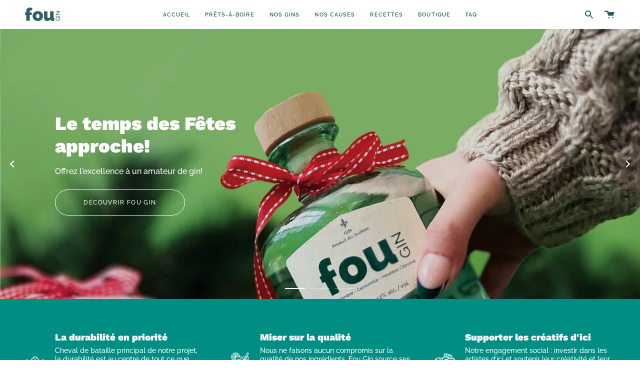

--- FILE ---
content_type: text/html; charset=utf-8
request_url: https://fougin.ca/
body_size: 33751
content:
<!doctype html>
<html class="no-js no-touch supports-no-cookies" lang="fr">
<head>
  <meta charset="UTF-8">
  <meta name="viewport" content="width=device-width, initial-scale=1.0">
  <meta name="theme-color" content="#008d84">
  <link rel="canonical" href="https://fougin.ca/">

  <!-- ======================= Broadcast Theme V3.0.0 ========================= -->

  <link rel="preconnect" href="https://cdn.shopify.com" crossorigin>
  <link rel="preconnect" href="https://fonts.shopify.com" crossorigin>
  <link rel="preconnect" href="https://monorail-edge.shopifysvc.com" crossorigin>

  <link rel="preload" href="//fougin.ca/cdn/shop/t/3/assets/lazysizes.js?v=111431644619468174291631297475" as="script">
  <link rel="preload" href="//fougin.ca/cdn/shop/t/3/assets/vendor.js?v=28063473639635829801631297480" as="script">
  <link rel="preload" href="//fougin.ca/cdn/shop/t/3/assets/theme.js?v=4064162661648738251651192243" as="script">
  <link rel="preload" href="//fougin.ca/cdn/shop/t/3/assets/theme.css?v=167662982540089393431687398293" as="style"> 

  
    <link rel="shortcut icon" href="//fougin.ca/cdn/shop/files/favicon_copy_32x32.png?v=1646335600" type="image/png" />
  

  <!-- Title and description ================================================ -->
  
  <title>
    
    Fou Gin
    
    
    
  </title>

  
    <meta name="description" content="Fou Gin est une marque de spiritueux québecois multi-médaillée à l’international et disponible à la SAQ. Découvrez nos gins créés dans un esprit de durabilité environnementale!">
  

  <!-- /snippets/social-meta.liquid --><meta property="og:site_name" content="Fou Gin">
<meta property="og:url" content="https://fougin.ca/">
<meta property="og:title" content="Fou Gin">
<meta property="og:type" content="website">
<meta property="og:description" content="Fou Gin est une marque de spiritueux québecois multi-médaillée à l’international et disponible à la SAQ. Découvrez nos gins créés dans un esprit de durabilité environnementale!">


<meta name="twitter:site" content="@fouginqc">
<meta name="twitter:card" content="summary_large_image">
<meta name="twitter:title" content="Fou Gin">
<meta name="twitter:description" content="Fou Gin est une marque de spiritueux québecois multi-médaillée à l’international et disponible à la SAQ. Découvrez nos gins créés dans un esprit de durabilité environnementale!">


  <!-- CSS ================================================================== -->

  <link href="//fougin.ca/cdn/shop/t/3/assets/font-settings.css?v=106766072010288087491759332361" rel="stylesheet" type="text/css" media="all" />

  
<style data-shopify>

:root {


---color-video-bg: #f2f2f2;


---color-bg: #ffffff;
---color-bg-secondary: #b2eccd;
---color-bg-rgb: 255, 255, 255;

---color-text-dark: #000000;
---color-text: #212020;
---color-text-light: #646363;


/* === Opacity shades of grey ===*/
---color-a5:  rgba(33, 32, 32, 0.05);
---color-a10: rgba(33, 32, 32, 0.1);
---color-a15: rgba(33, 32, 32, 0.15);
---color-a20: rgba(33, 32, 32, 0.2);
---color-a25: rgba(33, 32, 32, 0.25);
---color-a30: rgba(33, 32, 32, 0.3);
---color-a35: rgba(33, 32, 32, 0.35);
---color-a40: rgba(33, 32, 32, 0.4);
---color-a45: rgba(33, 32, 32, 0.45);
---color-a50: rgba(33, 32, 32, 0.5);
---color-a55: rgba(33, 32, 32, 0.55);
---color-a60: rgba(33, 32, 32, 0.6);
---color-a65: rgba(33, 32, 32, 0.65);
---color-a70: rgba(33, 32, 32, 0.7);
---color-a75: rgba(33, 32, 32, 0.75);
---color-a80: rgba(33, 32, 32, 0.8);
---color-a85: rgba(33, 32, 32, 0.85);
---color-a90: rgba(33, 32, 32, 0.9);
---color-a95: rgba(33, 32, 32, 0.95);

---color-border: rgb(240, 240, 240);
---color-border-light: #f6f6f6;
---color-border-hairline: #f7f7f7;
---color-border-dark: #bdbdbd;/* === Bright color ===*/
---color-primary: #f26d64;
---color-primary-hover: #f82012;
---color-primary-fade: rgba(242, 109, 100, 0.05);
---color-primary-fade-hover: rgba(242, 109, 100, 0.1);---color-primary-opposite: #ffffff;


/* === Secondary Color ===*/
---color-secondary: #008d84;
---color-secondary-hover: #00413c;
---color-secondary-fade: rgba(0, 141, 132, 0.05);
---color-secondary-fade-hover: rgba(0, 141, 132, 0.1);---color-secondary-opposite: #ffffff;


/* === link Color ===*/
---color-link: #008d84;
---color-link-hover: #2e6066;
---color-link-fade: rgba(0, 141, 132, 0.05);
---color-link-fade-hover: rgba(0, 141, 132, 0.1);---color-link-opposite: #ffffff;


/* === Product grid sale tags ===*/
---color-sale-bg: #86efb6;
---color-sale-text: #ffffff;---color-sale-text-secondary: #86efb6;

/* === Product grid badges ===*/
---color-badge-bg: #ffffff;
---color-badge-text: #212121;

/* === Helper colors for form error states ===*/
---color-error: var(---color-primary);
---color-error-bg: var(---color-primary-fade);



  ---radius: 300px;
  ---radius-sm: 3px;


---color-announcement-bg: #fff980;
---color-announcement-text: #2e2e2e;
---color-announcement-border: #c0bc67;

---color-header-bg: #ffffff;
---color-header-link: #2e6066;
---color-header-link-hover: #90e2b5;

---color-menu-bg: #ffffff;
---color-menu-border: #ffffff;
---color-menu-link: #2e6066;
---color-menu-link-hover: #90e2b5;
---color-submenu-bg: #ffffff;
---color-submenu-link: #2e6066;
---color-submenu-link-hover: #008d84;
---color-menu-transparent: #ffffff;

---color-footer-bg: #2e6066;
---color-footer-text: #ffffff;
---color-footer-link: #fafafa;
---color-footer-link-hover: #86efb6;
---color-footer-border: #212020;

/* === Custom Cursor ===*/

--icon-zoom-in: url( "//fougin.ca/cdn/shop/t/3/assets/icon-zoom-in.svg?v=126996651526054293301631297473" );
--icon-zoom-out: url( "//fougin.ca/cdn/shop/t/3/assets/icon-zoom-out.svg?v=128675709041987423641631297474" );

/* === Typography ===*/
---product-grid-aspect-ratio: 120.0%;
---product-grid-size-piece: 12.0;


---font-weight-body: 500;
---font-weight-body-bold: 600;

---font-stack-body: Raleway, sans-serif;
---font-style-body: normal;
---font-adjust-body: 1.0;

---font-weight-heading: 900;
---font-weight-heading-bold: 700;

---font-stack-heading: "Work Sans", sans-serif;
---font-style-heading: normal;
---font-adjust-heading: 1.0;

---font-stack-nav: Raleway, sans-serif;
---font-style-nav: normal;
---font-adjust-nav: 0.75;

---font-weight-nav: 500;
---font-weight-nav-bold: 600;

---font-size-base: 1.0rem;
---font-size-base-percent: 1.0;

---ico-select: url("//fougin.ca/cdn/shop/t/3/assets/ico-select.svg?v=115630813262522069291631297473");


/* === Parallax ===*/
---parallax-strength-min: 140.0%;
---parallax-strength-max: 150.0%;



}

</style>


  <link href="//fougin.ca/cdn/shop/t/3/assets/theme.css?v=167662982540089393431687398293" rel="stylesheet" type="text/css" media="all" />

  <script>
    if (window.navigator.userAgent.indexOf('MSIE ') > 0 || window.navigator.userAgent.indexOf('Trident/') > 0) {
      document.documentElement.className = document.documentElement.className + ' ie';

      var scripts = document.getElementsByTagName('script')[0];
      var polyfill = document.createElement("script");
      polyfill.defer = true;
      polyfill.src = "//fougin.ca/cdn/shop/t/3/assets/ie11.js?v=144489047535103983231631297474";

      scripts.parentNode.insertBefore(polyfill, scripts);
    } else {
      document.documentElement.className = document.documentElement.className.replace('no-js', 'js');
    }

    window.lazySizesConfig = window.lazySizesConfig || {};
    window.lazySizesConfig.preloadAfterLoad = true;

    
    

    

    

    let root = '/';
    if (root[root.length - 1] !== '/') {
      root = `${root}/`;
    }

    window.theme = {
      routes: {
        root: root,
        cart: '/cart',
        cart_add_url: '/cart/add',
        product_recommendations_url: '/recommendations/products',
        search_url: '/search'
      },
      assets: {
        photoswipe: '//fougin.ca/cdn/shop/t/3/assets/photoswipe.js?v=12261563163868600691631297476',
        smoothscroll: '//fougin.ca/cdn/shop/t/3/assets/smoothscroll.js?v=37906625415260927261631297477',
        swatches: '//fougin.ca/cdn/shop/t/3/assets/swatches.json?v=5284641798962676351651774859',
        base: "//fougin.ca/cdn/shop/t/3/assets/",
        no_image: "//fougin.ca/cdn/shopifycloud/storefront/assets/no-image-2048-a2addb12_1024x.gif",
      },
      strings: {
        addToCart: "Ajouter au panier",
        soldOut: "Épuisé",
        from: "À partir de",
        preOrder: "Pré-commander",
        unavailable: "Non disponible",
        unitPrice: "Prix ​​unitaire",
        unitPriceSeparator: "par",
        resultsFor: "résultats pour",
        noResultsFor: "Aucun résultat pour",
        shippingCalcSubmitButton: "Calculez les frais de livraison",
        shippingCalcSubmitButtonDisabled: "Calcul...",
        selectValue: "Sélectionnez la valeur",
        oneColor: "couleur",
        otherColor: "couleurs",
        upsellAddToCart: "Ajouter"
      },
      customerLoggedIn: false,
      moneyWithCurrencyFormat: "${{amount}} CAD",
      moneyFormat: "${{amount}}",
      cartDrawerEnabled:true,
      enableQuickAdd: true,
      swatchLabels: ["Couleur"],
      showFirstSwatch: false,
      transparentHeader: false,
      info: {
        name: 'broadcast'
      },
      version: '3.0.0'
    };
  </script>

  
    <script src="//fougin.ca/cdn/shopifycloud/storefront/assets/themes_support/shopify_common-5f594365.js" defer="defer"></script>
  

  <!-- Theme Javascript ============================================================== -->
  <script src="//fougin.ca/cdn/shop/t/3/assets/lazysizes.js?v=111431644619468174291631297475" async="async"></script>
  <script src="//fougin.ca/cdn/shop/t/3/assets/vendor.js?v=28063473639635829801631297480" defer="defer"></script>
  <script src="//fougin.ca/cdn/shop/t/3/assets/theme.js?v=4064162661648738251651192243" defer="defer"></script>

  <!-- Shopify app scripts =========================================================== -->
  <style>
@import url('https://fonts.googleapis.com/css2?family=Dela+Gothic+One&display=swap');
</style>

  <link
    rel="stylesheet"
    href="https://cdnjs.cloudflare.com/ajax/libs/animate.css/4.1.1/animate.min.css"
  />

  <script>window.performance && window.performance.mark && window.performance.mark('shopify.content_for_header.start');</script><meta name="facebook-domain-verification" content="3alb8ob6wskd7z8ftdgeoh1em78cw3">
<meta name="facebook-domain-verification" content="y30pmw20xpg8s2yi75htyn8hxbinx2">
<meta id="shopify-digital-wallet" name="shopify-digital-wallet" content="/59426898088/digital_wallets/dialog">
<meta name="shopify-checkout-api-token" content="4743f74688344d82d3ba93596eabd308">
<meta id="in-context-paypal-metadata" data-shop-id="59426898088" data-venmo-supported="false" data-environment="production" data-locale="fr_FR" data-paypal-v4="true" data-currency="CAD">
<script async="async" src="/checkouts/internal/preloads.js?locale=fr-CA"></script>
<link rel="preconnect" href="https://shop.app" crossorigin="anonymous">
<script async="async" src="https://shop.app/checkouts/internal/preloads.js?locale=fr-CA&shop_id=59426898088" crossorigin="anonymous"></script>
<script id="apple-pay-shop-capabilities" type="application/json">{"shopId":59426898088,"countryCode":"CA","currencyCode":"CAD","merchantCapabilities":["supports3DS"],"merchantId":"gid:\/\/shopify\/Shop\/59426898088","merchantName":"Fou Gin","requiredBillingContactFields":["postalAddress","email"],"requiredShippingContactFields":["postalAddress","email"],"shippingType":"shipping","supportedNetworks":["visa","masterCard","amex","discover","interac","jcb"],"total":{"type":"pending","label":"Fou Gin","amount":"1.00"},"shopifyPaymentsEnabled":true,"supportsSubscriptions":true}</script>
<script id="shopify-features" type="application/json">{"accessToken":"4743f74688344d82d3ba93596eabd308","betas":["rich-media-storefront-analytics"],"domain":"fougin.ca","predictiveSearch":true,"shopId":59426898088,"locale":"fr"}</script>
<script>var Shopify = Shopify || {};
Shopify.shop = "fou-gin.myshopify.com";
Shopify.locale = "fr";
Shopify.currency = {"active":"CAD","rate":"1.0"};
Shopify.country = "CA";
Shopify.theme = {"name":"Broadcast","id":127155929256,"schema_name":"Broadcast","schema_version":"3.0.0","theme_store_id":868,"role":"main"};
Shopify.theme.handle = "null";
Shopify.theme.style = {"id":null,"handle":null};
Shopify.cdnHost = "fougin.ca/cdn";
Shopify.routes = Shopify.routes || {};
Shopify.routes.root = "/";</script>
<script type="module">!function(o){(o.Shopify=o.Shopify||{}).modules=!0}(window);</script>
<script>!function(o){function n(){var o=[];function n(){o.push(Array.prototype.slice.apply(arguments))}return n.q=o,n}var t=o.Shopify=o.Shopify||{};t.loadFeatures=n(),t.autoloadFeatures=n()}(window);</script>
<script>
  window.ShopifyPay = window.ShopifyPay || {};
  window.ShopifyPay.apiHost = "shop.app\/pay";
  window.ShopifyPay.redirectState = null;
</script>
<script id="shop-js-analytics" type="application/json">{"pageType":"index"}</script>
<script defer="defer" async type="module" src="//fougin.ca/cdn/shopifycloud/shop-js/modules/v2/client.init-shop-cart-sync_BcDpqI9l.fr.esm.js"></script>
<script defer="defer" async type="module" src="//fougin.ca/cdn/shopifycloud/shop-js/modules/v2/chunk.common_a1Rf5Dlz.esm.js"></script>
<script defer="defer" async type="module" src="//fougin.ca/cdn/shopifycloud/shop-js/modules/v2/chunk.modal_Djra7sW9.esm.js"></script>
<script type="module">
  await import("//fougin.ca/cdn/shopifycloud/shop-js/modules/v2/client.init-shop-cart-sync_BcDpqI9l.fr.esm.js");
await import("//fougin.ca/cdn/shopifycloud/shop-js/modules/v2/chunk.common_a1Rf5Dlz.esm.js");
await import("//fougin.ca/cdn/shopifycloud/shop-js/modules/v2/chunk.modal_Djra7sW9.esm.js");

  window.Shopify.SignInWithShop?.initShopCartSync?.({"fedCMEnabled":true,"windoidEnabled":true});

</script>
<script>
  window.Shopify = window.Shopify || {};
  if (!window.Shopify.featureAssets) window.Shopify.featureAssets = {};
  window.Shopify.featureAssets['shop-js'] = {"shop-cart-sync":["modules/v2/client.shop-cart-sync_BLrx53Hf.fr.esm.js","modules/v2/chunk.common_a1Rf5Dlz.esm.js","modules/v2/chunk.modal_Djra7sW9.esm.js"],"init-fed-cm":["modules/v2/client.init-fed-cm_C8SUwJ8U.fr.esm.js","modules/v2/chunk.common_a1Rf5Dlz.esm.js","modules/v2/chunk.modal_Djra7sW9.esm.js"],"shop-cash-offers":["modules/v2/client.shop-cash-offers_BBp_MjBM.fr.esm.js","modules/v2/chunk.common_a1Rf5Dlz.esm.js","modules/v2/chunk.modal_Djra7sW9.esm.js"],"shop-login-button":["modules/v2/client.shop-login-button_Dw6kG_iO.fr.esm.js","modules/v2/chunk.common_a1Rf5Dlz.esm.js","modules/v2/chunk.modal_Djra7sW9.esm.js"],"pay-button":["modules/v2/client.pay-button_BJDaAh68.fr.esm.js","modules/v2/chunk.common_a1Rf5Dlz.esm.js","modules/v2/chunk.modal_Djra7sW9.esm.js"],"shop-button":["modules/v2/client.shop-button_DBWL94V3.fr.esm.js","modules/v2/chunk.common_a1Rf5Dlz.esm.js","modules/v2/chunk.modal_Djra7sW9.esm.js"],"avatar":["modules/v2/client.avatar_BTnouDA3.fr.esm.js"],"init-windoid":["modules/v2/client.init-windoid_77FSIiws.fr.esm.js","modules/v2/chunk.common_a1Rf5Dlz.esm.js","modules/v2/chunk.modal_Djra7sW9.esm.js"],"init-shop-for-new-customer-accounts":["modules/v2/client.init-shop-for-new-customer-accounts_QoC3RJm9.fr.esm.js","modules/v2/client.shop-login-button_Dw6kG_iO.fr.esm.js","modules/v2/chunk.common_a1Rf5Dlz.esm.js","modules/v2/chunk.modal_Djra7sW9.esm.js"],"init-shop-email-lookup-coordinator":["modules/v2/client.init-shop-email-lookup-coordinator_D4ioGzPw.fr.esm.js","modules/v2/chunk.common_a1Rf5Dlz.esm.js","modules/v2/chunk.modal_Djra7sW9.esm.js"],"init-shop-cart-sync":["modules/v2/client.init-shop-cart-sync_BcDpqI9l.fr.esm.js","modules/v2/chunk.common_a1Rf5Dlz.esm.js","modules/v2/chunk.modal_Djra7sW9.esm.js"],"shop-toast-manager":["modules/v2/client.shop-toast-manager_B-eIbpHW.fr.esm.js","modules/v2/chunk.common_a1Rf5Dlz.esm.js","modules/v2/chunk.modal_Djra7sW9.esm.js"],"init-customer-accounts":["modules/v2/client.init-customer-accounts_BcBSUbIK.fr.esm.js","modules/v2/client.shop-login-button_Dw6kG_iO.fr.esm.js","modules/v2/chunk.common_a1Rf5Dlz.esm.js","modules/v2/chunk.modal_Djra7sW9.esm.js"],"init-customer-accounts-sign-up":["modules/v2/client.init-customer-accounts-sign-up_DvG__VHD.fr.esm.js","modules/v2/client.shop-login-button_Dw6kG_iO.fr.esm.js","modules/v2/chunk.common_a1Rf5Dlz.esm.js","modules/v2/chunk.modal_Djra7sW9.esm.js"],"shop-follow-button":["modules/v2/client.shop-follow-button_Dnx6fDH9.fr.esm.js","modules/v2/chunk.common_a1Rf5Dlz.esm.js","modules/v2/chunk.modal_Djra7sW9.esm.js"],"checkout-modal":["modules/v2/client.checkout-modal_BDH3MUqJ.fr.esm.js","modules/v2/chunk.common_a1Rf5Dlz.esm.js","modules/v2/chunk.modal_Djra7sW9.esm.js"],"shop-login":["modules/v2/client.shop-login_CV9Paj8R.fr.esm.js","modules/v2/chunk.common_a1Rf5Dlz.esm.js","modules/v2/chunk.modal_Djra7sW9.esm.js"],"lead-capture":["modules/v2/client.lead-capture_DGQOTB4e.fr.esm.js","modules/v2/chunk.common_a1Rf5Dlz.esm.js","modules/v2/chunk.modal_Djra7sW9.esm.js"],"payment-terms":["modules/v2/client.payment-terms_BQYK7nq4.fr.esm.js","modules/v2/chunk.common_a1Rf5Dlz.esm.js","modules/v2/chunk.modal_Djra7sW9.esm.js"]};
</script>
<script>(function() {
  var isLoaded = false;
  function asyncLoad() {
    if (isLoaded) return;
    isLoaded = true;
    var urls = ["https:\/\/cdn.nfcube.com\/instafeed-2dd7b6932446029486b96e9cb82c00ca.js?shop=fou-gin.myshopify.com"];
    for (var i = 0; i < urls.length; i++) {
      var s = document.createElement('script');
      s.type = 'text/javascript';
      s.async = true;
      s.src = urls[i];
      var x = document.getElementsByTagName('script')[0];
      x.parentNode.insertBefore(s, x);
    }
  };
  if(window.attachEvent) {
    window.attachEvent('onload', asyncLoad);
  } else {
    window.addEventListener('load', asyncLoad, false);
  }
})();</script>
<script id="__st">var __st={"a":59426898088,"offset":-18000,"reqid":"2e87a6b9-460f-433f-9798-430b4316bd4d-1769102200","pageurl":"fougin.ca\/","u":"2cfa50e791d0","p":"home"};</script>
<script>window.ShopifyPaypalV4VisibilityTracking = true;</script>
<script id="captcha-bootstrap">!function(){'use strict';const t='contact',e='account',n='new_comment',o=[[t,t],['blogs',n],['comments',n],[t,'customer']],c=[[e,'customer_login'],[e,'guest_login'],[e,'recover_customer_password'],[e,'create_customer']],r=t=>t.map((([t,e])=>`form[action*='/${t}']:not([data-nocaptcha='true']) input[name='form_type'][value='${e}']`)).join(','),a=t=>()=>t?[...document.querySelectorAll(t)].map((t=>t.form)):[];function s(){const t=[...o],e=r(t);return a(e)}const i='password',u='form_key',d=['recaptcha-v3-token','g-recaptcha-response','h-captcha-response',i],f=()=>{try{return window.sessionStorage}catch{return}},m='__shopify_v',_=t=>t.elements[u];function p(t,e,n=!1){try{const o=window.sessionStorage,c=JSON.parse(o.getItem(e)),{data:r}=function(t){const{data:e,action:n}=t;return t[m]||n?{data:e,action:n}:{data:t,action:n}}(c);for(const[e,n]of Object.entries(r))t.elements[e]&&(t.elements[e].value=n);n&&o.removeItem(e)}catch(o){console.error('form repopulation failed',{error:o})}}const l='form_type',E='cptcha';function T(t){t.dataset[E]=!0}const w=window,h=w.document,L='Shopify',v='ce_forms',y='captcha';let A=!1;((t,e)=>{const n=(g='f06e6c50-85a8-45c8-87d0-21a2b65856fe',I='https://cdn.shopify.com/shopifycloud/storefront-forms-hcaptcha/ce_storefront_forms_captcha_hcaptcha.v1.5.2.iife.js',D={infoText:'Protégé par hCaptcha',privacyText:'Confidentialité',termsText:'Conditions'},(t,e,n)=>{const o=w[L][v],c=o.bindForm;if(c)return c(t,g,e,D).then(n);var r;o.q.push([[t,g,e,D],n]),r=I,A||(h.body.append(Object.assign(h.createElement('script'),{id:'captcha-provider',async:!0,src:r})),A=!0)});var g,I,D;w[L]=w[L]||{},w[L][v]=w[L][v]||{},w[L][v].q=[],w[L][y]=w[L][y]||{},w[L][y].protect=function(t,e){n(t,void 0,e),T(t)},Object.freeze(w[L][y]),function(t,e,n,w,h,L){const[v,y,A,g]=function(t,e,n){const i=e?o:[],u=t?c:[],d=[...i,...u],f=r(d),m=r(i),_=r(d.filter((([t,e])=>n.includes(e))));return[a(f),a(m),a(_),s()]}(w,h,L),I=t=>{const e=t.target;return e instanceof HTMLFormElement?e:e&&e.form},D=t=>v().includes(t);t.addEventListener('submit',(t=>{const e=I(t);if(!e)return;const n=D(e)&&!e.dataset.hcaptchaBound&&!e.dataset.recaptchaBound,o=_(e),c=g().includes(e)&&(!o||!o.value);(n||c)&&t.preventDefault(),c&&!n&&(function(t){try{if(!f())return;!function(t){const e=f();if(!e)return;const n=_(t);if(!n)return;const o=n.value;o&&e.removeItem(o)}(t);const e=Array.from(Array(32),(()=>Math.random().toString(36)[2])).join('');!function(t,e){_(t)||t.append(Object.assign(document.createElement('input'),{type:'hidden',name:u})),t.elements[u].value=e}(t,e),function(t,e){const n=f();if(!n)return;const o=[...t.querySelectorAll(`input[type='${i}']`)].map((({name:t})=>t)),c=[...d,...o],r={};for(const[a,s]of new FormData(t).entries())c.includes(a)||(r[a]=s);n.setItem(e,JSON.stringify({[m]:1,action:t.action,data:r}))}(t,e)}catch(e){console.error('failed to persist form',e)}}(e),e.submit())}));const S=(t,e)=>{t&&!t.dataset[E]&&(n(t,e.some((e=>e===t))),T(t))};for(const o of['focusin','change'])t.addEventListener(o,(t=>{const e=I(t);D(e)&&S(e,y())}));const B=e.get('form_key'),M=e.get(l),P=B&&M;t.addEventListener('DOMContentLoaded',(()=>{const t=y();if(P)for(const e of t)e.elements[l].value===M&&p(e,B);[...new Set([...A(),...v().filter((t=>'true'===t.dataset.shopifyCaptcha))])].forEach((e=>S(e,t)))}))}(h,new URLSearchParams(w.location.search),n,t,e,['guest_login'])})(!0,!0)}();</script>
<script integrity="sha256-4kQ18oKyAcykRKYeNunJcIwy7WH5gtpwJnB7kiuLZ1E=" data-source-attribution="shopify.loadfeatures" defer="defer" src="//fougin.ca/cdn/shopifycloud/storefront/assets/storefront/load_feature-a0a9edcb.js" crossorigin="anonymous"></script>
<script crossorigin="anonymous" defer="defer" src="//fougin.ca/cdn/shopifycloud/storefront/assets/shopify_pay/storefront-65b4c6d7.js?v=20250812"></script>
<script data-source-attribution="shopify.dynamic_checkout.dynamic.init">var Shopify=Shopify||{};Shopify.PaymentButton=Shopify.PaymentButton||{isStorefrontPortableWallets:!0,init:function(){window.Shopify.PaymentButton.init=function(){};var t=document.createElement("script");t.src="https://fougin.ca/cdn/shopifycloud/portable-wallets/latest/portable-wallets.fr.js",t.type="module",document.head.appendChild(t)}};
</script>
<script data-source-attribution="shopify.dynamic_checkout.buyer_consent">
  function portableWalletsHideBuyerConsent(e){var t=document.getElementById("shopify-buyer-consent"),n=document.getElementById("shopify-subscription-policy-button");t&&n&&(t.classList.add("hidden"),t.setAttribute("aria-hidden","true"),n.removeEventListener("click",e))}function portableWalletsShowBuyerConsent(e){var t=document.getElementById("shopify-buyer-consent"),n=document.getElementById("shopify-subscription-policy-button");t&&n&&(t.classList.remove("hidden"),t.removeAttribute("aria-hidden"),n.addEventListener("click",e))}window.Shopify?.PaymentButton&&(window.Shopify.PaymentButton.hideBuyerConsent=portableWalletsHideBuyerConsent,window.Shopify.PaymentButton.showBuyerConsent=portableWalletsShowBuyerConsent);
</script>
<script data-source-attribution="shopify.dynamic_checkout.cart.bootstrap">document.addEventListener("DOMContentLoaded",(function(){function t(){return document.querySelector("shopify-accelerated-checkout-cart, shopify-accelerated-checkout")}if(t())Shopify.PaymentButton.init();else{new MutationObserver((function(e,n){t()&&(Shopify.PaymentButton.init(),n.disconnect())})).observe(document.body,{childList:!0,subtree:!0})}}));
</script>
<script id='scb4127' type='text/javascript' async='' src='https://fougin.ca/cdn/shopifycloud/privacy-banner/storefront-banner.js'></script><link id="shopify-accelerated-checkout-styles" rel="stylesheet" media="screen" href="https://fougin.ca/cdn/shopifycloud/portable-wallets/latest/accelerated-checkout-backwards-compat.css" crossorigin="anonymous">
<style id="shopify-accelerated-checkout-cart">
        #shopify-buyer-consent {
  margin-top: 1em;
  display: inline-block;
  width: 100%;
}

#shopify-buyer-consent.hidden {
  display: none;
}

#shopify-subscription-policy-button {
  background: none;
  border: none;
  padding: 0;
  text-decoration: underline;
  font-size: inherit;
  cursor: pointer;
}

#shopify-subscription-policy-button::before {
  box-shadow: none;
}

      </style>

<script>window.performance && window.performance.mark && window.performance.mark('shopify.content_for_header.end');</script>
      
				<style>body {overflow-y: hidden;}</style><script src="//instant.page/5.1.0" type="module" integrity="sha384-by67kQnR+pyfy8yWP4kPO12fHKRLHZPfEsiSXR8u2IKcTdxD805MGUXBzVPnkLHw"></script><script src="https://loadifyapp.ninety9.dev/resources/js/loadify_animations_script.min.js"></script><style>.loadify_loader{background: transparent;z-index: 2147483647;top: 0;left: 0;position: fixed;height: 100vh;width: 100%;display: flex;justify-content: center;align-items: center;-webkit-perspective:800px;-o-perspective:800px;-moz-perspective:800px;-ms-perspective:800px;perspective:800px;}.loadify_img{width: 222px;}</style><div id="loadify_loader" class="loadify_loader"><img src="https://cdn.shopify.com/s/files/1/0594/2689/8088/t/3/assets/loadify_image.png?v=1642398668" id="loadify_img" class="loadify_img"></div>
				<style>
							.brandify-overlay
							{
								background-color: #008D84;
								z-index: 2147483646;
								left: 50%;
								transform: translateX(-50%);
								bottom: 0;
								position: fixed;
								display: flex;
								width: 100%;
								height: 100%;
							}
							</style>
				<div id="brandify_transition" class="brandify-overlay"></div><script async src="https://loadifyapp.ninety9.dev/loadify.php?shop=fou-gin.myshopify.com&t=1029"></script><script>setTimeout(function () {if(typeof LoadifyApp == "undefined" || gsap == "undefined"){if(document.getElementById("brandify_transition") !== null) document.getElementById("brandify_transition").remove();if(document.getElementById("brandify_transition2") !== null) document.getElementById("brandify_transition2").remove();if(document.getElementById("brandify_transition3") !== null) document.getElementById("brandify_transition3").remove();if(document.getElementById("brandify_transition4") !== null) document.getElementById("brandify_transition4").remove();if(document.getElementById("brandify_transition5") !== null) document.getElementById("brandify_transition5").remove();if(document.getElementById("brandify_transition6") !== null) document.getElementById("brandify_transition6").remove();if(document.getElementById("loadify_loader") !== null) document.getElementById("loadify_loader").remove(); document.getElementsByTagName("BODY")[0].style.overflowY = "visible";}},1500);</script> <!-- BEGIN app block: shopify://apps/consentmo-gdpr/blocks/gdpr_cookie_consent/4fbe573f-a377-4fea-9801-3ee0858cae41 -->


<!-- END app block --><!-- BEGIN app block: shopify://apps/klaviyo-email-marketing-sms/blocks/klaviyo-onsite-embed/2632fe16-c075-4321-a88b-50b567f42507 -->












  <script async src="https://static.klaviyo.com/onsite/js/Sairga/klaviyo.js?company_id=Sairga"></script>
  <script>!function(){if(!window.klaviyo){window._klOnsite=window._klOnsite||[];try{window.klaviyo=new Proxy({},{get:function(n,i){return"push"===i?function(){var n;(n=window._klOnsite).push.apply(n,arguments)}:function(){for(var n=arguments.length,o=new Array(n),w=0;w<n;w++)o[w]=arguments[w];var t="function"==typeof o[o.length-1]?o.pop():void 0,e=new Promise((function(n){window._klOnsite.push([i].concat(o,[function(i){t&&t(i),n(i)}]))}));return e}}})}catch(n){window.klaviyo=window.klaviyo||[],window.klaviyo.push=function(){var n;(n=window._klOnsite).push.apply(n,arguments)}}}}();</script>

  




  <script>
    window.klaviyoReviewsProductDesignMode = false
  </script>







<!-- END app block --><script src="https://cdn.shopify.com/extensions/019be686-6d6b-7450-94c8-f1d008d39fc2/consentmo-gdpr-593/assets/consentmo_cookie_consent.js" type="text/javascript" defer="defer"></script>
<meta property="og:image" content="https://cdn.shopify.com/s/files/1/0594/2689/8088/files/DSC3933_e5126440-0754-4eaa-a6d0-3004355acba9.jpg?v=1649701168" />
<meta property="og:image:secure_url" content="https://cdn.shopify.com/s/files/1/0594/2689/8088/files/DSC3933_e5126440-0754-4eaa-a6d0-3004355acba9.jpg?v=1649701168" />
<meta property="og:image:width" content="3909" />
<meta property="og:image:height" content="4886" />
<link href="https://monorail-edge.shopifysvc.com" rel="dns-prefetch">
<script>(function(){if ("sendBeacon" in navigator && "performance" in window) {try {var session_token_from_headers = performance.getEntriesByType('navigation')[0].serverTiming.find(x => x.name == '_s').description;} catch {var session_token_from_headers = undefined;}var session_cookie_matches = document.cookie.match(/_shopify_s=([^;]*)/);var session_token_from_cookie = session_cookie_matches && session_cookie_matches.length === 2 ? session_cookie_matches[1] : "";var session_token = session_token_from_headers || session_token_from_cookie || "";function handle_abandonment_event(e) {var entries = performance.getEntries().filter(function(entry) {return /monorail-edge.shopifysvc.com/.test(entry.name);});if (!window.abandonment_tracked && entries.length === 0) {window.abandonment_tracked = true;var currentMs = Date.now();var navigation_start = performance.timing.navigationStart;var payload = {shop_id: 59426898088,url: window.location.href,navigation_start,duration: currentMs - navigation_start,session_token,page_type: "index"};window.navigator.sendBeacon("https://monorail-edge.shopifysvc.com/v1/produce", JSON.stringify({schema_id: "online_store_buyer_site_abandonment/1.1",payload: payload,metadata: {event_created_at_ms: currentMs,event_sent_at_ms: currentMs}}));}}window.addEventListener('pagehide', handle_abandonment_event);}}());</script>
<script id="web-pixels-manager-setup">(function e(e,d,r,n,o){if(void 0===o&&(o={}),!Boolean(null===(a=null===(i=window.Shopify)||void 0===i?void 0:i.analytics)||void 0===a?void 0:a.replayQueue)){var i,a;window.Shopify=window.Shopify||{};var t=window.Shopify;t.analytics=t.analytics||{};var s=t.analytics;s.replayQueue=[],s.publish=function(e,d,r){return s.replayQueue.push([e,d,r]),!0};try{self.performance.mark("wpm:start")}catch(e){}var l=function(){var e={modern:/Edge?\/(1{2}[4-9]|1[2-9]\d|[2-9]\d{2}|\d{4,})\.\d+(\.\d+|)|Firefox\/(1{2}[4-9]|1[2-9]\d|[2-9]\d{2}|\d{4,})\.\d+(\.\d+|)|Chrom(ium|e)\/(9{2}|\d{3,})\.\d+(\.\d+|)|(Maci|X1{2}).+ Version\/(15\.\d+|(1[6-9]|[2-9]\d|\d{3,})\.\d+)([,.]\d+|)( \(\w+\)|)( Mobile\/\w+|) Safari\/|Chrome.+OPR\/(9{2}|\d{3,})\.\d+\.\d+|(CPU[ +]OS|iPhone[ +]OS|CPU[ +]iPhone|CPU IPhone OS|CPU iPad OS)[ +]+(15[._]\d+|(1[6-9]|[2-9]\d|\d{3,})[._]\d+)([._]\d+|)|Android:?[ /-](13[3-9]|1[4-9]\d|[2-9]\d{2}|\d{4,})(\.\d+|)(\.\d+|)|Android.+Firefox\/(13[5-9]|1[4-9]\d|[2-9]\d{2}|\d{4,})\.\d+(\.\d+|)|Android.+Chrom(ium|e)\/(13[3-9]|1[4-9]\d|[2-9]\d{2}|\d{4,})\.\d+(\.\d+|)|SamsungBrowser\/([2-9]\d|\d{3,})\.\d+/,legacy:/Edge?\/(1[6-9]|[2-9]\d|\d{3,})\.\d+(\.\d+|)|Firefox\/(5[4-9]|[6-9]\d|\d{3,})\.\d+(\.\d+|)|Chrom(ium|e)\/(5[1-9]|[6-9]\d|\d{3,})\.\d+(\.\d+|)([\d.]+$|.*Safari\/(?![\d.]+ Edge\/[\d.]+$))|(Maci|X1{2}).+ Version\/(10\.\d+|(1[1-9]|[2-9]\d|\d{3,})\.\d+)([,.]\d+|)( \(\w+\)|)( Mobile\/\w+|) Safari\/|Chrome.+OPR\/(3[89]|[4-9]\d|\d{3,})\.\d+\.\d+|(CPU[ +]OS|iPhone[ +]OS|CPU[ +]iPhone|CPU IPhone OS|CPU iPad OS)[ +]+(10[._]\d+|(1[1-9]|[2-9]\d|\d{3,})[._]\d+)([._]\d+|)|Android:?[ /-](13[3-9]|1[4-9]\d|[2-9]\d{2}|\d{4,})(\.\d+|)(\.\d+|)|Mobile Safari.+OPR\/([89]\d|\d{3,})\.\d+\.\d+|Android.+Firefox\/(13[5-9]|1[4-9]\d|[2-9]\d{2}|\d{4,})\.\d+(\.\d+|)|Android.+Chrom(ium|e)\/(13[3-9]|1[4-9]\d|[2-9]\d{2}|\d{4,})\.\d+(\.\d+|)|Android.+(UC? ?Browser|UCWEB|U3)[ /]?(15\.([5-9]|\d{2,})|(1[6-9]|[2-9]\d|\d{3,})\.\d+)\.\d+|SamsungBrowser\/(5\.\d+|([6-9]|\d{2,})\.\d+)|Android.+MQ{2}Browser\/(14(\.(9|\d{2,})|)|(1[5-9]|[2-9]\d|\d{3,})(\.\d+|))(\.\d+|)|K[Aa][Ii]OS\/(3\.\d+|([4-9]|\d{2,})\.\d+)(\.\d+|)/},d=e.modern,r=e.legacy,n=navigator.userAgent;return n.match(d)?"modern":n.match(r)?"legacy":"unknown"}(),u="modern"===l?"modern":"legacy",c=(null!=n?n:{modern:"",legacy:""})[u],f=function(e){return[e.baseUrl,"/wpm","/b",e.hashVersion,"modern"===e.buildTarget?"m":"l",".js"].join("")}({baseUrl:d,hashVersion:r,buildTarget:u}),m=function(e){var d=e.version,r=e.bundleTarget,n=e.surface,o=e.pageUrl,i=e.monorailEndpoint;return{emit:function(e){var a=e.status,t=e.errorMsg,s=(new Date).getTime(),l=JSON.stringify({metadata:{event_sent_at_ms:s},events:[{schema_id:"web_pixels_manager_load/3.1",payload:{version:d,bundle_target:r,page_url:o,status:a,surface:n,error_msg:t},metadata:{event_created_at_ms:s}}]});if(!i)return console&&console.warn&&console.warn("[Web Pixels Manager] No Monorail endpoint provided, skipping logging."),!1;try{return self.navigator.sendBeacon.bind(self.navigator)(i,l)}catch(e){}var u=new XMLHttpRequest;try{return u.open("POST",i,!0),u.setRequestHeader("Content-Type","text/plain"),u.send(l),!0}catch(e){return console&&console.warn&&console.warn("[Web Pixels Manager] Got an unhandled error while logging to Monorail."),!1}}}}({version:r,bundleTarget:l,surface:e.surface,pageUrl:self.location.href,monorailEndpoint:e.monorailEndpoint});try{o.browserTarget=l,function(e){var d=e.src,r=e.async,n=void 0===r||r,o=e.onload,i=e.onerror,a=e.sri,t=e.scriptDataAttributes,s=void 0===t?{}:t,l=document.createElement("script"),u=document.querySelector("head"),c=document.querySelector("body");if(l.async=n,l.src=d,a&&(l.integrity=a,l.crossOrigin="anonymous"),s)for(var f in s)if(Object.prototype.hasOwnProperty.call(s,f))try{l.dataset[f]=s[f]}catch(e){}if(o&&l.addEventListener("load",o),i&&l.addEventListener("error",i),u)u.appendChild(l);else{if(!c)throw new Error("Did not find a head or body element to append the script");c.appendChild(l)}}({src:f,async:!0,onload:function(){if(!function(){var e,d;return Boolean(null===(d=null===(e=window.Shopify)||void 0===e?void 0:e.analytics)||void 0===d?void 0:d.initialized)}()){var d=window.webPixelsManager.init(e)||void 0;if(d){var r=window.Shopify.analytics;r.replayQueue.forEach((function(e){var r=e[0],n=e[1],o=e[2];d.publishCustomEvent(r,n,o)})),r.replayQueue=[],r.publish=d.publishCustomEvent,r.visitor=d.visitor,r.initialized=!0}}},onerror:function(){return m.emit({status:"failed",errorMsg:"".concat(f," has failed to load")})},sri:function(e){var d=/^sha384-[A-Za-z0-9+/=]+$/;return"string"==typeof e&&d.test(e)}(c)?c:"",scriptDataAttributes:o}),m.emit({status:"loading"})}catch(e){m.emit({status:"failed",errorMsg:(null==e?void 0:e.message)||"Unknown error"})}}})({shopId: 59426898088,storefrontBaseUrl: "https://fougin.ca",extensionsBaseUrl: "https://extensions.shopifycdn.com/cdn/shopifycloud/web-pixels-manager",monorailEndpoint: "https://monorail-edge.shopifysvc.com/unstable/produce_batch",surface: "storefront-renderer",enabledBetaFlags: ["2dca8a86"],webPixelsConfigList: [{"id":"618758312","configuration":"{\"config\":\"{\\\"pixel_id\\\":\\\"G-8SGMR06ZPZ\\\",\\\"gtag_events\\\":[{\\\"type\\\":\\\"purchase\\\",\\\"action_label\\\":\\\"G-8SGMR06ZPZ\\\"},{\\\"type\\\":\\\"page_view\\\",\\\"action_label\\\":\\\"G-8SGMR06ZPZ\\\"},{\\\"type\\\":\\\"view_item\\\",\\\"action_label\\\":\\\"G-8SGMR06ZPZ\\\"},{\\\"type\\\":\\\"search\\\",\\\"action_label\\\":\\\"G-8SGMR06ZPZ\\\"},{\\\"type\\\":\\\"add_to_cart\\\",\\\"action_label\\\":\\\"G-8SGMR06ZPZ\\\"},{\\\"type\\\":\\\"begin_checkout\\\",\\\"action_label\\\":\\\"G-8SGMR06ZPZ\\\"},{\\\"type\\\":\\\"add_payment_info\\\",\\\"action_label\\\":\\\"G-8SGMR06ZPZ\\\"}],\\\"enable_monitoring_mode\\\":false}\"}","eventPayloadVersion":"v1","runtimeContext":"OPEN","scriptVersion":"b2a88bafab3e21179ed38636efcd8a93","type":"APP","apiClientId":1780363,"privacyPurposes":[],"dataSharingAdjustments":{"protectedCustomerApprovalScopes":["read_customer_address","read_customer_email","read_customer_name","read_customer_personal_data","read_customer_phone"]}},{"id":"200638632","configuration":"{\"pixel_id\":\"903957116966357\",\"pixel_type\":\"facebook_pixel\",\"metaapp_system_user_token\":\"-\"}","eventPayloadVersion":"v1","runtimeContext":"OPEN","scriptVersion":"ca16bc87fe92b6042fbaa3acc2fbdaa6","type":"APP","apiClientId":2329312,"privacyPurposes":["ANALYTICS","MARKETING","SALE_OF_DATA"],"dataSharingAdjustments":{"protectedCustomerApprovalScopes":["read_customer_address","read_customer_email","read_customer_name","read_customer_personal_data","read_customer_phone"]}},{"id":"90177704","configuration":"{\"tagID\":\"2613870696800\"}","eventPayloadVersion":"v1","runtimeContext":"STRICT","scriptVersion":"18031546ee651571ed29edbe71a3550b","type":"APP","apiClientId":3009811,"privacyPurposes":["ANALYTICS","MARKETING","SALE_OF_DATA"],"dataSharingAdjustments":{"protectedCustomerApprovalScopes":["read_customer_address","read_customer_email","read_customer_name","read_customer_personal_data","read_customer_phone"]}},{"id":"shopify-app-pixel","configuration":"{}","eventPayloadVersion":"v1","runtimeContext":"STRICT","scriptVersion":"0450","apiClientId":"shopify-pixel","type":"APP","privacyPurposes":["ANALYTICS","MARKETING"]},{"id":"shopify-custom-pixel","eventPayloadVersion":"v1","runtimeContext":"LAX","scriptVersion":"0450","apiClientId":"shopify-pixel","type":"CUSTOM","privacyPurposes":["ANALYTICS","MARKETING"]}],isMerchantRequest: false,initData: {"shop":{"name":"Fou Gin","paymentSettings":{"currencyCode":"CAD"},"myshopifyDomain":"fou-gin.myshopify.com","countryCode":"CA","storefrontUrl":"https:\/\/fougin.ca"},"customer":null,"cart":null,"checkout":null,"productVariants":[],"purchasingCompany":null},},"https://fougin.ca/cdn","fcfee988w5aeb613cpc8e4bc33m6693e112",{"modern":"","legacy":""},{"shopId":"59426898088","storefrontBaseUrl":"https:\/\/fougin.ca","extensionBaseUrl":"https:\/\/extensions.shopifycdn.com\/cdn\/shopifycloud\/web-pixels-manager","surface":"storefront-renderer","enabledBetaFlags":"[\"2dca8a86\"]","isMerchantRequest":"false","hashVersion":"fcfee988w5aeb613cpc8e4bc33m6693e112","publish":"custom","events":"[[\"page_viewed\",{}]]"});</script><script>
  window.ShopifyAnalytics = window.ShopifyAnalytics || {};
  window.ShopifyAnalytics.meta = window.ShopifyAnalytics.meta || {};
  window.ShopifyAnalytics.meta.currency = 'CAD';
  var meta = {"page":{"pageType":"home","requestId":"2e87a6b9-460f-433f-9798-430b4316bd4d-1769102200"}};
  for (var attr in meta) {
    window.ShopifyAnalytics.meta[attr] = meta[attr];
  }
</script>
<script class="analytics">
  (function () {
    var customDocumentWrite = function(content) {
      var jquery = null;

      if (window.jQuery) {
        jquery = window.jQuery;
      } else if (window.Checkout && window.Checkout.$) {
        jquery = window.Checkout.$;
      }

      if (jquery) {
        jquery('body').append(content);
      }
    };

    var hasLoggedConversion = function(token) {
      if (token) {
        return document.cookie.indexOf('loggedConversion=' + token) !== -1;
      }
      return false;
    }

    var setCookieIfConversion = function(token) {
      if (token) {
        var twoMonthsFromNow = new Date(Date.now());
        twoMonthsFromNow.setMonth(twoMonthsFromNow.getMonth() + 2);

        document.cookie = 'loggedConversion=' + token + '; expires=' + twoMonthsFromNow;
      }
    }

    var trekkie = window.ShopifyAnalytics.lib = window.trekkie = window.trekkie || [];
    if (trekkie.integrations) {
      return;
    }
    trekkie.methods = [
      'identify',
      'page',
      'ready',
      'track',
      'trackForm',
      'trackLink'
    ];
    trekkie.factory = function(method) {
      return function() {
        var args = Array.prototype.slice.call(arguments);
        args.unshift(method);
        trekkie.push(args);
        return trekkie;
      };
    };
    for (var i = 0; i < trekkie.methods.length; i++) {
      var key = trekkie.methods[i];
      trekkie[key] = trekkie.factory(key);
    }
    trekkie.load = function(config) {
      trekkie.config = config || {};
      trekkie.config.initialDocumentCookie = document.cookie;
      var first = document.getElementsByTagName('script')[0];
      var script = document.createElement('script');
      script.type = 'text/javascript';
      script.onerror = function(e) {
        var scriptFallback = document.createElement('script');
        scriptFallback.type = 'text/javascript';
        scriptFallback.onerror = function(error) {
                var Monorail = {
      produce: function produce(monorailDomain, schemaId, payload) {
        var currentMs = new Date().getTime();
        var event = {
          schema_id: schemaId,
          payload: payload,
          metadata: {
            event_created_at_ms: currentMs,
            event_sent_at_ms: currentMs
          }
        };
        return Monorail.sendRequest("https://" + monorailDomain + "/v1/produce", JSON.stringify(event));
      },
      sendRequest: function sendRequest(endpointUrl, payload) {
        // Try the sendBeacon API
        if (window && window.navigator && typeof window.navigator.sendBeacon === 'function' && typeof window.Blob === 'function' && !Monorail.isIos12()) {
          var blobData = new window.Blob([payload], {
            type: 'text/plain'
          });

          if (window.navigator.sendBeacon(endpointUrl, blobData)) {
            return true;
          } // sendBeacon was not successful

        } // XHR beacon

        var xhr = new XMLHttpRequest();

        try {
          xhr.open('POST', endpointUrl);
          xhr.setRequestHeader('Content-Type', 'text/plain');
          xhr.send(payload);
        } catch (e) {
          console.log(e);
        }

        return false;
      },
      isIos12: function isIos12() {
        return window.navigator.userAgent.lastIndexOf('iPhone; CPU iPhone OS 12_') !== -1 || window.navigator.userAgent.lastIndexOf('iPad; CPU OS 12_') !== -1;
      }
    };
    Monorail.produce('monorail-edge.shopifysvc.com',
      'trekkie_storefront_load_errors/1.1',
      {shop_id: 59426898088,
      theme_id: 127155929256,
      app_name: "storefront",
      context_url: window.location.href,
      source_url: "//fougin.ca/cdn/s/trekkie.storefront.46a754ac07d08c656eb845cfbf513dd9a18d4ced.min.js"});

        };
        scriptFallback.async = true;
        scriptFallback.src = '//fougin.ca/cdn/s/trekkie.storefront.46a754ac07d08c656eb845cfbf513dd9a18d4ced.min.js';
        first.parentNode.insertBefore(scriptFallback, first);
      };
      script.async = true;
      script.src = '//fougin.ca/cdn/s/trekkie.storefront.46a754ac07d08c656eb845cfbf513dd9a18d4ced.min.js';
      first.parentNode.insertBefore(script, first);
    };
    trekkie.load(
      {"Trekkie":{"appName":"storefront","development":false,"defaultAttributes":{"shopId":59426898088,"isMerchantRequest":null,"themeId":127155929256,"themeCityHash":"15301611470883168011","contentLanguage":"fr","currency":"CAD","eventMetadataId":"b2f6bf5a-23d1-43ce-a3d3-70832b1b8267"},"isServerSideCookieWritingEnabled":true,"monorailRegion":"shop_domain","enabledBetaFlags":["65f19447"]},"Session Attribution":{},"S2S":{"facebookCapiEnabled":true,"source":"trekkie-storefront-renderer","apiClientId":580111}}
    );

    var loaded = false;
    trekkie.ready(function() {
      if (loaded) return;
      loaded = true;

      window.ShopifyAnalytics.lib = window.trekkie;

      var originalDocumentWrite = document.write;
      document.write = customDocumentWrite;
      try { window.ShopifyAnalytics.merchantGoogleAnalytics.call(this); } catch(error) {};
      document.write = originalDocumentWrite;

      window.ShopifyAnalytics.lib.page(null,{"pageType":"home","requestId":"2e87a6b9-460f-433f-9798-430b4316bd4d-1769102200","shopifyEmitted":true});

      var match = window.location.pathname.match(/checkouts\/(.+)\/(thank_you|post_purchase)/)
      var token = match? match[1]: undefined;
      if (!hasLoggedConversion(token)) {
        setCookieIfConversion(token);
        
      }
    });


        var eventsListenerScript = document.createElement('script');
        eventsListenerScript.async = true;
        eventsListenerScript.src = "//fougin.ca/cdn/shopifycloud/storefront/assets/shop_events_listener-3da45d37.js";
        document.getElementsByTagName('head')[0].appendChild(eventsListenerScript);

})();</script>
  <script>
  if (!window.ga || (window.ga && typeof window.ga !== 'function')) {
    window.ga = function ga() {
      (window.ga.q = window.ga.q || []).push(arguments);
      if (window.Shopify && window.Shopify.analytics && typeof window.Shopify.analytics.publish === 'function') {
        window.Shopify.analytics.publish("ga_stub_called", {}, {sendTo: "google_osp_migration"});
      }
      console.error("Shopify's Google Analytics stub called with:", Array.from(arguments), "\nSee https://help.shopify.com/manual/promoting-marketing/pixels/pixel-migration#google for more information.");
    };
    if (window.Shopify && window.Shopify.analytics && typeof window.Shopify.analytics.publish === 'function') {
      window.Shopify.analytics.publish("ga_stub_initialized", {}, {sendTo: "google_osp_migration"});
    }
  }
</script>
<script
  defer
  src="https://fougin.ca/cdn/shopifycloud/perf-kit/shopify-perf-kit-3.0.4.min.js"
  data-application="storefront-renderer"
  data-shop-id="59426898088"
  data-render-region="gcp-us-central1"
  data-page-type="index"
  data-theme-instance-id="127155929256"
  data-theme-name="Broadcast"
  data-theme-version="3.0.0"
  data-monorail-region="shop_domain"
  data-resource-timing-sampling-rate="10"
  data-shs="true"
  data-shs-beacon="true"
  data-shs-export-with-fetch="true"
  data-shs-logs-sample-rate="1"
  data-shs-beacon-endpoint="https://fougin.ca/api/collect"
></script>
</head>
<body id="fou-gin" class="template-index show-button-animation aos-initialized" data-animations="true">

  <a class="in-page-link visually-hidden skip-link is-not-relative" data-skip-content href="#MainContent">Passer au contenu de la page</a>

  <div class="container" data-site-container>
    <div id="shopify-section-announcement" class="shopify-section">
</div>
    <div id="shopify-section-header" class="shopify-section"><style data-shopify>:root {
    --menu-height: calc(57px);
  }.header__logo__link::before { padding-bottom: 38.9010989010989%; }</style>












<div class="header__wrapper"
  data-header-wrapper
  data-header-transparent="false"
  data-header-sticky="sticky"
  data-header-style="logo_beside"
  data-section-id="header"
  data-section-type="header">

  <header class="theme__header" role="banner" data-header-height>
    <div>
      <div class="header__mobile">
        
    <div class="header__mobile__left">

      <div class="header__mobile__button">
        <button class="header__mobile__hamburger"
          data-drawer-toggle="hamburger"
          aria-label="Afficher le menu"
          aria-haspopup="true"
          aria-expanded="false"
          aria-controls="header-menu">

          <div class="hamburger__lines">
            <span></span>
            <span></span>
            <span></span>
            <span></span>
            <span></span>
            <span></span>
          </div>
        </button>
      </div>
      
        <div class="header__mobile__button">
          <a href="/search" class="navlink" data-popdown-toggle="search-popdown" data-focus-element>
            <svg aria-hidden="true" focusable="false" role="presentation" class="icon icon-search" viewBox="0 0 20 20"><path fill="#444" d="M18.64 17.02l-5.31-5.31c.81-1.08 1.26-2.43 1.26-3.87C14.5 4.06 11.44 1 7.75 1S1 4.06 1 7.75s3.06 6.75 6.75 6.75c1.44 0 2.79-.45 3.87-1.26l5.31 5.31c.45.45 1.26.54 1.71.09.45-.36.45-1.17 0-1.62zM3.25 7.75c0-2.52 1.98-4.5 4.5-4.5s4.5 1.98 4.5 4.5-1.98 4.5-4.5 4.5-4.5-1.98-4.5-4.5z"/></svg>
            <span class="visually-hidden">Recherche</span>
          </a>
        </div>
      
    </div>
    
<div class="header__logo header__logo--image">
    <a class="header__logo__link"
        href="/"
        style="width: 70px;">
      
<img data-src="//fougin.ca/cdn/shop/files/fou-gin-logo-blue_for_header_{width}x.png?v=1643259877"
              class="lazyload logo__img logo__img--color"
              data-widths="[110, 160, 220, 320, 480, 540, 720, 900]"
              data-sizes="auto"
              data-aspectratio="2.5706214689265536"
              alt="Fou Gin">
      
      
      
        <noscript>
          <img class="logo__img" style="opacity: 1;" src="//fougin.ca/cdn/shop/files/fou-gin-logo-blue_for_header_360x.png?v=1643259877" alt=""/>
        </noscript>
      
    </a>
  </div>

    <div class="header__mobile__right">
      
      <div class="header__mobile__button">
        <a class="navlink navlink--cart is-not-relative" href="/cart"  data-cart-toggle data-focus-element >
          <div class="cart__icon__content">
            
  <span class="header__cart__status" data-cart-count="0">
    0
  </span>

            <svg aria-hidden="true" focusable="false" role="presentation" class="icon icon-cart" viewBox="0 0 8 8"><path d="M.34 1A.506.506 0 00.5 2H2l.09.25.41 1.25.41 1.25c.04.13.21.25.34.25h3.5c.14 0 .3-.12.34-.25l.81-2.5c.04-.13-.02-.25-.16-.25H3.3l-.38-.72A.5.5 0 002.48 1h-2a.5.5 0 00-.09 0 .5.5 0 00-.06 0zM3.5 6c-.28 0-.5.22-.5.5s.22.5.5.5.5-.22.5-.5-.22-.5-.5-.5zm3 0c-.28 0-.5.22-.5.5s.22.5.5.5.5-.22.5-.5-.22-.5-.5-.5z"/></svg>
            <span class="visually-hidden">Panier</span>
          </div>
        </a>
      </div>

    </div>

      </div>
      <div data-header-desktop class="header__desktop"><div class="header__desktop__upper" data-takes-space-wrapper>
              <div data-child-takes-space class="header__desktop__bar__l">
<div class="header__logo header__logo--image">
    <a class="header__logo__link"
        href="/"
        style="width: 70px;">
      
<img data-src="//fougin.ca/cdn/shop/files/fou-gin-logo-blue_for_header_{width}x.png?v=1643259877"
              class="lazyload logo__img logo__img--color"
              data-widths="[110, 160, 220, 320, 480, 540, 720, 900]"
              data-sizes="auto"
              data-aspectratio="2.5706214689265536"
              alt="Fou Gin">
      
      
      
        <noscript>
          <img class="logo__img" style="opacity: 1;" src="//fougin.ca/cdn/shop/files/fou-gin-logo-blue_for_header_360x.png?v=1643259877" alt=""/>
        </noscript>
      
    </a>
  </div>
</div>
              <div data-child-takes-space class="header__desktop__bar__c">
  <nav class="header__menu caps">
    <div class="header__menu__inner" data-text-items-wrapper>
      
        

<div class="menu__item  child main-menu--active"
  >
  <a href="/" data-top-link class="navlink navlink--toplevel">
    <span class="navtext">Accueil</span>
  </a>
  
</div>
      
        

<div class="menu__item  parent"
   
    aria-haspopup="true" 
    aria-expanded="false"
    data-hover-disclosure-toggle="dropdown-b4cf3be78b28b5eeca3df11841f0f0d3"
    aria-controls="dropdown-b4cf3be78b28b5eeca3df11841f0f0d3"
  >
  <a href="/pages/pret-a-boire" data-top-link class="navlink navlink--toplevel">
    <span class="navtext">Prêts-à-boire</span>
  </a>
  
    <div class="header__dropdown"
      data-hover-disclosure
      id="dropdown-b4cf3be78b28b5eeca3df11841f0f0d3">
      <div class="header__dropdown__wrapper">
        <div class="header__dropdown__inner">
            
              <a href="/pages/pret-a-boire" data-stagger class="navlink navlink--child is-not-relative">
                <span class="navtext">Spritz aux Agrumes</span>
              </a>
            
              <a href="/pages/smash-framboise-yuzu" data-stagger class="navlink navlink--child is-not-relative">
                <span class="navtext">Smash Framboise &amp; Yuzu</span>
              </a>
            
              <a href="/pages/mocktail-citron-basilic" data-stagger class="navlink navlink--child is-not-relative">
                <span class="navtext">Mocktail Citron &amp; Basilic</span>
              </a>
             </div>
      </div>
    </div>
  
</div>
      
        

<div class="menu__item  parent"
   
    aria-haspopup="true" 
    aria-expanded="false"
    data-hover-disclosure-toggle="dropdown-64c6b1aacff5249565fff17fab5883bd"
    aria-controls="dropdown-64c6b1aacff5249565fff17fab5883bd"
  >
  <a href="/pages/fou-gin-original-concombre" data-top-link class="navlink navlink--toplevel">
    <span class="navtext">Nos gins</span>
  </a>
  
    <div class="header__dropdown"
      data-hover-disclosure
      id="dropdown-64c6b1aacff5249565fff17fab5883bd">
      <div class="header__dropdown__wrapper">
        <div class="header__dropdown__inner">
            
              <a href="/pages/fou-gin-original-concombre" data-stagger class="navlink navlink--child is-not-relative">
                <span class="navtext">Édition Original</span>
              </a>
            
              <a href="/pages/fou-gin-bloom-agrumes" data-stagger class="navlink navlink--child is-not-relative">
                <span class="navtext">Édition Bloom</span>
              </a>
             </div>
      </div>
    </div>
  
</div>
      
        

<div class="menu__item  parent"
   
    aria-haspopup="true" 
    aria-expanded="false"
    data-hover-disclosure-toggle="dropdown-8aae5391a0511bf73577e8dec8a381d2"
    aria-controls="dropdown-8aae5391a0511bf73577e8dec8a381d2"
  >
  <a href="/pages/notre-histoire-1" data-top-link class="navlink navlink--toplevel">
    <span class="navtext">Nos causes</span>
  </a>
  
    <div class="header__dropdown"
      data-hover-disclosure
      id="dropdown-8aae5391a0511bf73577e8dec8a381d2">
      <div class="header__dropdown__wrapper">
        <div class="header__dropdown__inner">
            
              <a href="/pages/notre-histoire-1" data-stagger class="navlink navlink--child is-not-relative">
                <span class="navtext">La mission</span>
              </a>
            
              <a href="/pages/engagement-durable" data-stagger class="navlink navlink--child is-not-relative">
                <span class="navtext">Pour la planète</span>
              </a>
            
              <a href="/pages/nos-artistes" data-stagger class="navlink navlink--child is-not-relative">
                <span class="navtext">Pour la culture</span>
              </a>
             </div>
      </div>
    </div>
  
</div>
      
        

<div class="menu__item  child"
  >
  <a href="/blogs/recettes" data-top-link class="navlink navlink--toplevel">
    <span class="navtext">Recettes</span>
  </a>
  
</div>
      
        

<div class="menu__item  child"
  >
  <a href="/collections/all" data-top-link class="navlink navlink--toplevel">
    <span class="navtext">Boutique</span>
  </a>
  
</div>
      
        

<div class="menu__item  child"
  >
  <a href="/pages/en-cours-de-construction" data-top-link class="navlink navlink--toplevel">
    <span class="navtext">FAQ</span>
  </a>
  
</div>
      
      <div class="hover__bar"></div>
      <div class="hover__bg"></div>
    </div>
  </nav>
</div>
              <div data-child-takes-space class="header__desktop__bar__r">
  <div class="header__desktop__buttons header__desktop__buttons--icons">

    

    
      <div class="header__desktop__button">
        <a href="/search" class="navlink" data-popdown-toggle="search-popdown" data-focus-element title="Recherche">
          <svg aria-hidden="true" focusable="false" role="presentation" class="icon icon-search" viewBox="0 0 20 20"><path fill="#444" d="M18.64 17.02l-5.31-5.31c.81-1.08 1.26-2.43 1.26-3.87C14.5 4.06 11.44 1 7.75 1S1 4.06 1 7.75s3.06 6.75 6.75 6.75c1.44 0 2.79-.45 3.87-1.26l5.31 5.31c.45.45 1.26.54 1.71.09.45-.36.45-1.17 0-1.62zM3.25 7.75c0-2.52 1.98-4.5 4.5-4.5s4.5 1.98 4.5 4.5-1.98 4.5-4.5 4.5-4.5-1.98-4.5-4.5z"/></svg>
          <span class="visually-hidden">Recherche</span>
        </a>
      </div>
    

    <div class="header__desktop__button">
      <a href="/cart" class="navlink navlink--cart is-not-relative" title="Panier"  data-cart-toggle data-focus-element >
        <div class="cart__icon__content">
          
  <span class="header__cart__status" data-cart-count="0">
    0
  </span>

          <svg aria-hidden="true" focusable="false" role="presentation" class="icon icon-cart" viewBox="0 0 8 8"><path d="M.34 1A.506.506 0 00.5 2H2l.09.25.41 1.25.41 1.25c.04.13.21.25.34.25h3.5c.14 0 .3-.12.34-.25l.81-2.5c.04-.13-.02-.25-.16-.25H3.3l-.38-.72A.5.5 0 002.48 1h-2a.5.5 0 00-.09 0 .5.5 0 00-.06 0zM3.5 6c-.28 0-.5.22-.5.5s.22.5.5.5.5-.22.5-.5-.22-.5-.5-.5zm3 0c-.28 0-.5.22-.5.5s.22.5.5.5.5-.22.5-.5-.22-.5-.5-.5z"/></svg>
          <span class="visually-hidden">Panier</span>
        </div>
      </a>
    </div>

  </div>
</div>
            </div></div>
    </div>
  </header>
  
  <nav class="header__drawer caps"
    data-drawer="hamburger"
    aria-label="Menu"
    id="header-menu">
    <div class="drawer__content">
      <div class="drawer__inner" data-drawer-inner>
        <div class="drawer__menu" data-stagger-animation data-sliderule-pane="0">
          
            <div class="sliderule__wrapper">
    <div class="sliderow" data-animates>
      <a class="sliderow__title" href="/">Accueil</a>
    </div></div>
          
            <div class="sliderule__wrapper"><button class="sliderow"
      data-animates
      data-sliderule-open="sliderule-9e4fb0cb34680d6175b341ab465ff03f">
      <span class="sliderow__title">
        Prêts-à-boire
        <span class="sliderule__chevron--right">
          <span class="visually-hidden">Afficher le menu</span>
        </span>
      </span>
    </button>

    <div class="mobile__menu__dropdown sliderule__panel"
      data-sliderule
      id="sliderule-9e4fb0cb34680d6175b341ab465ff03f">

      <div class="sliderow sliderow__back" data-animates>
        <button class="sliderow__back__button"
          data-sliderule-close="sliderule-9e4fb0cb34680d6175b341ab465ff03f">
          <span class="sliderule__chevron--left">
            <span class="visually-hidden">Menu Quitter</span>
          </span>
        </button>
        <a class="sliderow__title" href="/pages/pret-a-boire">Prêts-à-boire</a>
      </div>
      <div class="sliderow__links" data-links>
        
          
          
          <div class="sliderule__wrapper">
    <div class="sliderow" data-animates>
      <a class="sliderow__title" href="/pages/pret-a-boire">Spritz aux Agrumes</a>
    </div></div>
        
          
          
          <div class="sliderule__wrapper">
    <div class="sliderow" data-animates>
      <a class="sliderow__title" href="/pages/smash-framboise-yuzu">Smash Framboise &amp; Yuzu</a>
    </div></div>
        
          
          
          <div class="sliderule__wrapper">
    <div class="sliderow" data-animates>
      <a class="sliderow__title" href="/pages/mocktail-citron-basilic">Mocktail Citron &amp; Basilic</a>
    </div></div>
        
<div class="sliderule-grid blocks-0">
            
          </div></div>
    </div></div>
          
            <div class="sliderule__wrapper"><button class="sliderow"
      data-animates
      data-sliderule-open="sliderule-4dba1f105f1b03e3aec4d63366f982ae">
      <span class="sliderow__title">
        Nos gins
        <span class="sliderule__chevron--right">
          <span class="visually-hidden">Afficher le menu</span>
        </span>
      </span>
    </button>

    <div class="mobile__menu__dropdown sliderule__panel"
      data-sliderule
      id="sliderule-4dba1f105f1b03e3aec4d63366f982ae">

      <div class="sliderow sliderow__back" data-animates>
        <button class="sliderow__back__button"
          data-sliderule-close="sliderule-4dba1f105f1b03e3aec4d63366f982ae">
          <span class="sliderule__chevron--left">
            <span class="visually-hidden">Menu Quitter</span>
          </span>
        </button>
        <a class="sliderow__title" href="/pages/fou-gin-original-concombre">Nos gins</a>
      </div>
      <div class="sliderow__links" data-links>
        
          
          
          <div class="sliderule__wrapper">
    <div class="sliderow" data-animates>
      <a class="sliderow__title" href="/pages/fou-gin-original-concombre">Édition Original</a>
    </div></div>
        
          
          
          <div class="sliderule__wrapper">
    <div class="sliderow" data-animates>
      <a class="sliderow__title" href="/pages/fou-gin-bloom-agrumes">Édition Bloom</a>
    </div></div>
        
<div class="sliderule-grid blocks-0">
            
          </div></div>
    </div></div>
          
            <div class="sliderule__wrapper"><button class="sliderow"
      data-animates
      data-sliderule-open="sliderule-e634c90ca1b2c0367325e031e002130f">
      <span class="sliderow__title">
        Nos causes
        <span class="sliderule__chevron--right">
          <span class="visually-hidden">Afficher le menu</span>
        </span>
      </span>
    </button>

    <div class="mobile__menu__dropdown sliderule__panel"
      data-sliderule
      id="sliderule-e634c90ca1b2c0367325e031e002130f">

      <div class="sliderow sliderow__back" data-animates>
        <button class="sliderow__back__button"
          data-sliderule-close="sliderule-e634c90ca1b2c0367325e031e002130f">
          <span class="sliderule__chevron--left">
            <span class="visually-hidden">Menu Quitter</span>
          </span>
        </button>
        <a class="sliderow__title" href="/pages/notre-histoire-1">Nos causes</a>
      </div>
      <div class="sliderow__links" data-links>
        
          
          
          <div class="sliderule__wrapper">
    <div class="sliderow" data-animates>
      <a class="sliderow__title" href="/pages/notre-histoire-1">La mission</a>
    </div></div>
        
          
          
          <div class="sliderule__wrapper">
    <div class="sliderow" data-animates>
      <a class="sliderow__title" href="/pages/engagement-durable">Pour la planète</a>
    </div></div>
        
          
          
          <div class="sliderule__wrapper">
    <div class="sliderow" data-animates>
      <a class="sliderow__title" href="/pages/nos-artistes">Pour la culture</a>
    </div></div>
        
<div class="sliderule-grid blocks-0">
            
          </div></div>
    </div></div>
          
            <div class="sliderule__wrapper">
    <div class="sliderow" data-animates>
      <a class="sliderow__title" href="/blogs/recettes">Recettes</a>
    </div></div>
          
            <div class="sliderule__wrapper">
    <div class="sliderow" data-animates>
      <a class="sliderow__title" href="/collections/all">Boutique</a>
    </div></div>
          
            <div class="sliderule__wrapper">
    <div class="sliderow" data-animates>
      <a class="sliderow__title" href="/pages/en-cours-de-construction">FAQ</a>
    </div></div>
          
          
        </div>
      </div>
      
      
<div class="drawer__bottom"><div class="drawer__bottom__left">
              <!-- /snippets/social.liquid -->


	<ul class="social__links">
	<li><a href="https://www.instagram.com/fouginqc" title="Fou Gin on Instagram" rel="noopener" target="_blank"><svg aria-hidden="true" focusable="false" role="presentation" class="icon icon-instagram" viewBox="0 0 512 512"><path d="M256 49.5c67.3 0 75.2.3 101.8 1.5 24.6 1.1 37.9 5.2 46.8 8.7 11.8 4.6 20.2 10 29 18.8s14.3 17.2 18.8 29c3.4 8.9 7.6 22.2 8.7 46.8 1.2 26.6 1.5 34.5 1.5 101.8s-.3 75.2-1.5 101.8c-1.1 24.6-5.2 37.9-8.7 46.8-4.6 11.8-10 20.2-18.8 29s-17.2 14.3-29 18.8c-8.9 3.4-22.2 7.6-46.8 8.7-26.6 1.2-34.5 1.5-101.8 1.5s-75.2-.3-101.8-1.5c-24.6-1.1-37.9-5.2-46.8-8.7-11.8-4.6-20.2-10-29-18.8s-14.3-17.2-18.8-29c-3.4-8.9-7.6-22.2-8.7-46.8-1.2-26.6-1.5-34.5-1.5-101.8s.3-75.2 1.5-101.8c1.1-24.6 5.2-37.9 8.7-46.8 4.6-11.8 10-20.2 18.8-29s17.2-14.3 29-18.8c8.9-3.4 22.2-7.6 46.8-8.7 26.6-1.3 34.5-1.5 101.8-1.5m0-45.4c-68.4 0-77 .3-103.9 1.5C125.3 6.8 107 11.1 91 17.3c-16.6 6.4-30.6 15.1-44.6 29.1-14 14-22.6 28.1-29.1 44.6-6.2 16-10.5 34.3-11.7 61.2C4.4 179 4.1 187.6 4.1 256s.3 77 1.5 103.9c1.2 26.8 5.5 45.1 11.7 61.2 6.4 16.6 15.1 30.6 29.1 44.6 14 14 28.1 22.6 44.6 29.1 16 6.2 34.3 10.5 61.2 11.7 26.9 1.2 35.4 1.5 103.9 1.5s77-.3 103.9-1.5c26.8-1.2 45.1-5.5 61.2-11.7 16.6-6.4 30.6-15.1 44.6-29.1 14-14 22.6-28.1 29.1-44.6 6.2-16 10.5-34.3 11.7-61.2 1.2-26.9 1.5-35.4 1.5-103.9s-.3-77-1.5-103.9c-1.2-26.8-5.5-45.1-11.7-61.2-6.4-16.6-15.1-30.6-29.1-44.6-14-14-28.1-22.6-44.6-29.1-16-6.2-34.3-10.5-61.2-11.7-27-1.1-35.6-1.4-104-1.4z"/><path d="M256 126.6c-71.4 0-129.4 57.9-129.4 129.4s58 129.4 129.4 129.4 129.4-58 129.4-129.4-58-129.4-129.4-129.4zm0 213.4c-46.4 0-84-37.6-84-84s37.6-84 84-84 84 37.6 84 84-37.6 84-84 84z"/><circle cx="390.5" cy="121.5" r="30.2"/></svg><span class="visually-hidden">Instagram</span></a></li>
	<li><a href="https://www.pinterest.ca/fouginqc" title="Fou Gin on Pinterest" rel="noopener" target="_blank"><svg aria-hidden="true" focusable="false" role="presentation" class="icon icon-pinterest" viewBox="0 0 20 20"><path fill="#444" d="M9.958.811q1.903 0 3.635.744t2.988 2 2 2.988.744 3.635q0 2.537-1.256 4.696t-3.415 3.415-4.696 1.256q-1.39 0-2.659-.366.707-1.147.951-2.025l.659-2.561q.244.463.903.817t1.39.354q1.464 0 2.622-.842t1.793-2.305.634-3.293q0-2.171-1.671-3.769t-4.257-1.598q-1.586 0-2.903.537T5.298 5.897 4.066 7.775t-.427 2.037q0 1.268.476 2.22t1.427 1.342q.171.073.293.012t.171-.232q.171-.61.195-.756.098-.268-.122-.512-.634-.707-.634-1.83 0-1.854 1.281-3.183t3.354-1.329q1.83 0 2.854 1t1.025 2.61q0 1.342-.366 2.476t-1.049 1.817-1.561.683q-.732 0-1.195-.537t-.293-1.269q.098-.342.256-.878t.268-.915.207-.817.098-.732q0-.61-.317-1t-.927-.39q-.756 0-1.269.695t-.512 1.744q0 .39.061.756t.134.537l.073.171q-1 4.342-1.22 5.098-.195.927-.146 2.171-2.513-1.122-4.062-3.44T.59 10.177q0-3.879 2.744-6.623T9.957.81z"/></svg><span class="visually-hidden">Pinterest</span></a></li>
	<li><a href="https://www.facebook.com/fouginqc" title="Fou Gin on Facebook" rel="noopener" target="_blank"><svg aria-hidden="true" focusable="false" role="presentation" class="icon icon-facebook" viewBox="0 0 20 20"><path fill="#444" d="M18.05.811q.439 0 .744.305t.305.744v16.637q0 .439-.305.744t-.744.305h-4.732v-7.221h2.415l.342-2.854h-2.757v-1.83q0-.659.293-1t1.073-.342h1.488V3.762q-.976-.098-2.171-.098-1.634 0-2.635.964t-1 2.72V9.47H7.951v2.854h2.415v7.221H1.413q-.439 0-.744-.305t-.305-.744V1.859q0-.439.305-.744T1.413.81H18.05z"/></svg><span class="visually-hidden">Facebook</span></a></li>
	<li><a href="https://twitter.com/fouginqc" title="Fou Gin on Twitter" rel="noopener" target="_blank"><svg aria-hidden="true" focusable="false" role="presentation" class="icon icon-twitter" viewBox="0 0 20 20"><path fill="#444" d="M19.551 4.208q-.815 1.202-1.956 2.038 0 .082.02.255t.02.255q0 1.589-.469 3.179t-1.426 3.036-2.272 2.567-3.158 1.793-3.963.672q-3.301 0-6.031-1.773.571.041.937.041 2.751 0 4.911-1.671-1.284-.02-2.292-.784T2.456 11.85q.346.082.754.082.55 0 1.039-.163-1.365-.285-2.262-1.365T1.09 7.918v-.041q.774.408 1.773.448-.795-.53-1.263-1.396t-.469-1.864q0-1.019.509-1.997 1.487 1.854 3.596 2.924T9.81 7.184q-.143-.509-.143-.897 0-1.63 1.161-2.781t2.832-1.151q.815 0 1.569.326t1.284.917q1.345-.265 2.506-.958-.428 1.386-1.732 2.18 1.243-.163 2.262-.611z"/></svg><span class="visually-hidden">Twitter</span></a></li>
	
	<li><a href="https://www.tiktok.com/@fouginqc" title="Fou Gin on TikKok" rel="noopener" target="_blank"><svg aria-hidden="true" focusable="false" role="presentation" class="icon icon-tiktok" viewBox="0 0 19 19"><path d="M12.917 1c.289 2.412 1.674 3.85 4.083 4.004v2.713c-1.396.133-2.619-.311-4.04-1.148v5.075c0 6.447-7.232 8.461-10.14 3.84-1.867-2.973-.723-8.19 5.27-8.4v2.862a8.879 8.879 0 00-1.391.331c-1.333.439-2.089 1.26-1.879 2.708.404 2.775 5.641 3.596 5.206-1.825V1.005h2.891V1z" fill-rule="evenodd"/></svg><span class="visually-hidden">TikTok</span></a></li>
	
	
	
	
	</ul>


            </div>
            <div class="drawer__bottom__right"><form method="post" action="/localization" id="localization-form-drawer" accept-charset="UTF-8" class="header__drawer__selects" enctype="multipart/form-data"><input type="hidden" name="form_type" value="localization" /><input type="hidden" name="utf8" value="✓" /><input type="hidden" name="_method" value="put" /><input type="hidden" name="return_to" value="/" /></form></div>
          
        </div>
      
    </div>
    <span class="drawer__underlay" data-drawer-underlay></span>
  </nav>

</div>

<div class="header__backfill"
  data-header-backfill
  style="height: var(--menu-height);"></div>

<div data-cart-popover-container class="cart-popover"></div>

<script type="application/ld+json">
{
  "@context": "http://schema.org",
  "@type": "Organization",
  "name": "Fou Gin",
  
    
    "logo": "https:\/\/fougin.ca\/cdn\/shop\/files\/fou-gin-logo-blue_for_header_455x.png?v=1643259877",
  
  "sameAs": [
    "https:\/\/twitter.com\/fouginqc",
    "https:\/\/www.facebook.com\/fouginqc",
    "https:\/\/www.instagram.com\/fouginqc",
    "https:\/\/www.pinterest.ca\/fouginqc",
    "",
    "https:\/\/www.tiktok.com\/@fouginqc",
    "",
    "",
    null,
    null,
    ""
  ],
  "url": "https:\/\/fougin.ca"
}
</script>


  
  <script type="application/ld+json">
    {
      "@context": "http://schema.org",
      "@type": "WebSite",
      "name": "Fou Gin",
      "potentialAction": {
        "@type": "SearchAction",
        "target": "https:\/\/fougin.ca\/search?q={search_term_string}",
        "query-input": "required name=search_term_string"
      },
      "url": "https:\/\/fougin.ca"
    }
  </script>



</div>

    <!-- CONTENT -->
    <main role="main" id="MainContent" class="main-content">

      <div id="shopify-section-template--15102729552040__slideshow" class="shopify-section section-fullscreen"><!-- /sections/section-slideshow.liquid --><div class="homepage-slideshow screen-height-three-quarters transparent__wrapper" data-section-id="template--15102729552040__slideshow" data-section-type="slideshow" data-overlay-header><div id="slideshow-template--15102729552040__slideshow" class="slideshow__slider is-selected" data-slider="template--15102729552040__slideshow" data-autoplay="true" data-speed="8000" data-dots="line" data-arrows="true" data-set-height="true" data-slider-animate="true"><div class="slideshow__slide slideshow__slide--image_tJDBRg slideshow__slide--transparent wide-image text-light screen-height-three-quarters" data-color="text-light" data-slide="image_tJDBRg" data-slide-index="0" ><div class="hero__content__wrapper align--middle-left align--bottom-center--mobile hero__content--transparent">
            <div class="hero__content"><h1 class="hero__title"
                  data-aos="hero"
                  data-anchor="#slideshow-template--15102729552040__slideshow"
                  data-aos-order="1">
                  Le temps des Fêtes approche!
                </h1><p class="hero__description h5--body"
                  data-aos="hero"
                  data-anchor="#slideshow-template--15102729552040__slideshow"
                  data-aos-order="2">
                  Offrez l'excellence à 
un amateur de gin!
                </p><a class="hero__btn btn btn--large btn--outline caps btn--white"
                  href="/pages/links"
                  data-aos="hero"
                  data-anchor="#slideshow-template--15102729552040__slideshow"
                  data-aos-order="3">
                  Découvrir Fou Gin
                </a></div>
          </div>

          <div class="image-overlay" style="background-color:#000000 !important; opacity:0.15;"></div>



<div class="image__hero__frame fade-in-image-zoom screen-height-three-quarters desktop"
  data-overflow-background
  
  data-parallax-wrapper>

  <div class="image__hero__pane">
    <div class="image__hero__scale"
    
        style="height: 132.1731369924141vw;"
        data-aspect-ratio="0.7565833896016205"
        data-parallax-img
    >
      <div class="background-size-cover  lazyload"
        data-bgset="//fougin.ca/cdn/shop/files/Copy_of_COUPPUBblank_1_180x.png?v=1734113295 180w 238h,//fougin.ca/cdn/shop/files/Copy_of_COUPPUBblank_1_360x.png?v=1734113295 360w 476h,//fougin.ca/cdn/shop/files/Copy_of_COUPPUBblank_1_540x.png?v=1734113295 540w 714h,//fougin.ca/cdn/shop/files/Copy_of_COUPPUBblank_1_720x.png?v=1734113295 720w 952h,//fougin.ca/cdn/shop/files/Copy_of_COUPPUBblank_1_900x.png?v=1734113295 900w 1190h,//fougin.ca/cdn/shop/files/Copy_of_COUPPUBblank_1_1080x.png?v=1734113295 1080w 1427h,//fougin.ca/cdn/shop/files/Copy_of_COUPPUBblank_1_1296x.png?v=1734113295 1296w 1713h,//fougin.ca/cdn/shop/files/Copy_of_COUPPUBblank_1_1512x.png?v=1734113295 1512w 1998h,//fougin.ca/cdn/shop/files/Copy_of_COUPPUBblank_1_1728x.png?v=1734113295 1728w 2284h,//fougin.ca/cdn/shop/files/Copy_of_COUPPUBblank_1_1950x.png?v=1734113295 1950w 2577h,//fougin.ca/cdn/shop/files/Copy_of_COUPPUBblank_1_2100x.png?v=1734113295 2100w 2776h,//fougin.ca/cdn/shop/files/Copy_of_COUPPUBblank_1.png?v=1734113295 2241w 2962h"
        style="background-position: center top;"
        role="img"
        aria-label=""></div>
    </div>
    
    <noscript>
      <div class="background-size-cover"
        style="background-image:url('//fougin.ca/cdn/shop/files/Copy_of_COUPPUBblank_1_720x.png?v=1734113295'); background-position: center top; background-repeat: no-repeat;"
        role="img"
        aria-label=""></div>
    </noscript>
  </div>
</div>




<div class="image__hero__frame fade-in-image-zoom screen-height-three-quarters mobile"
  data-overflow-background
  
  data-parallax-wrapper>

  <div class="image__hero__pane">
    <div class="image__hero__scale"
    
        style="height: 132.1731369924141vw;"
        data-aspect-ratio="0.7565833896016205"
        data-parallax-img
    >
      <div class="background-size-cover  lazyload"
        data-bgset="//fougin.ca/cdn/shop/files/Copy_of_COUPPUBblank_1_180x.png?v=1734113295 180w 238h,//fougin.ca/cdn/shop/files/Copy_of_COUPPUBblank_1_360x.png?v=1734113295 360w 476h,//fougin.ca/cdn/shop/files/Copy_of_COUPPUBblank_1_540x.png?v=1734113295 540w 714h,//fougin.ca/cdn/shop/files/Copy_of_COUPPUBblank_1_720x.png?v=1734113295 720w 952h,//fougin.ca/cdn/shop/files/Copy_of_COUPPUBblank_1_900x.png?v=1734113295 900w 1190h,//fougin.ca/cdn/shop/files/Copy_of_COUPPUBblank_1_1080x.png?v=1734113295 1080w 1427h,//fougin.ca/cdn/shop/files/Copy_of_COUPPUBblank_1_1296x.png?v=1734113295 1296w 1713h,//fougin.ca/cdn/shop/files/Copy_of_COUPPUBblank_1_1512x.png?v=1734113295 1512w 1998h,//fougin.ca/cdn/shop/files/Copy_of_COUPPUBblank_1_1728x.png?v=1734113295 1728w 2284h,//fougin.ca/cdn/shop/files/Copy_of_COUPPUBblank_1_1950x.png?v=1734113295 1950w 2577h,//fougin.ca/cdn/shop/files/Copy_of_COUPPUBblank_1_2100x.png?v=1734113295 2100w 2776h,//fougin.ca/cdn/shop/files/Copy_of_COUPPUBblank_1.png?v=1734113295 2241w 2962h"
        style="background-position: center top;"
        role="img"
        aria-label=""></div>
    </div>
    
    <noscript>
      <div class="background-size-cover"
        style="background-image:url('//fougin.ca/cdn/shop/files/Copy_of_COUPPUBblank_1_720x.png?v=1734113295'); background-position: center top; background-repeat: no-repeat;"
        role="img"
        aria-label=""></div>
    </noscript>
  </div>
</div>

</div><div class="slideshow__slide slideshow__slide--image_jULWCC slideshow__slide--transparent wide-image text-dark screen-height-three-quarters" data-color="text-dark" data-slide="image_jULWCC" data-slide-index="1" ><div class="hero__content__wrapper align--middle-left align--top-center--mobile hero__content--transparent">
            <div class="hero__content"><h1 class="hero__title"
                  data-aos="hero"
                  data-anchor="#slideshow-template--15102729552040__slideshow"
                  data-aos-order="1">
                  Le premier mocktail de notre collection!
                </h1><p class="hero__description h5--body"
                  data-aos="hero"
                  data-anchor="#slideshow-template--15102729552040__slideshow"
                  data-aos-order="2">
                  Smash Citron & Basilic maintenant disponible!
                </p><a class="hero__btn btn btn--input caps btn--primary"
                  href="/pages/mocktail-citron-basilic"
                  data-aos="hero"
                  data-anchor="#slideshow-template--15102729552040__slideshow"
                  data-aos-order="3">
                  Découvrir
                </a></div>
          </div>

          <div class="image-overlay" style="background-color:#ffffff !important; opacity:0.25;"></div>



<div class="image__hero__frame fade-in-image-zoom screen-height-three-quarters desktop"
  data-overflow-background
  
  data-parallax-wrapper>

  <div class="image__hero__pane">
    <div class="image__hero__scale"
    
        style="height: 124.96666666666665vw;"
        data-aspect-ratio="0.8002133902373967"
        data-parallax-img
    >
      <div class="background-size-cover  lazyload"
        data-bgset="//fougin.ca/cdn/shop/files/FOU_GIN_BASILIC_3_a5d4163d-fe96-4bfc-84ba-19c894cfa43b_180x.jpg?v=1759354382 180w 225h,//fougin.ca/cdn/shop/files/FOU_GIN_BASILIC_3_a5d4163d-fe96-4bfc-84ba-19c894cfa43b_360x.jpg?v=1759354382 360w 450h,//fougin.ca/cdn/shop/files/FOU_GIN_BASILIC_3_a5d4163d-fe96-4bfc-84ba-19c894cfa43b_540x.jpg?v=1759354382 540w 675h,//fougin.ca/cdn/shop/files/FOU_GIN_BASILIC_3_a5d4163d-fe96-4bfc-84ba-19c894cfa43b_720x.jpg?v=1759354382 720w 900h,//fougin.ca/cdn/shop/files/FOU_GIN_BASILIC_3_a5d4163d-fe96-4bfc-84ba-19c894cfa43b_900x.jpg?v=1759354382 900w 1125h,//fougin.ca/cdn/shop/files/FOU_GIN_BASILIC_3_a5d4163d-fe96-4bfc-84ba-19c894cfa43b_1080x.jpg?v=1759354382 1080w 1350h,//fougin.ca/cdn/shop/files/FOU_GIN_BASILIC_3_a5d4163d-fe96-4bfc-84ba-19c894cfa43b_1296x.jpg?v=1759354382 1296w 1620h,//fougin.ca/cdn/shop/files/FOU_GIN_BASILIC_3_a5d4163d-fe96-4bfc-84ba-19c894cfa43b_1512x.jpg?v=1759354382 1512w 1889h,//fougin.ca/cdn/shop/files/FOU_GIN_BASILIC_3_a5d4163d-fe96-4bfc-84ba-19c894cfa43b_1728x.jpg?v=1759354382 1728w 2159h,//fougin.ca/cdn/shop/files/FOU_GIN_BASILIC_3_a5d4163d-fe96-4bfc-84ba-19c894cfa43b_1950x.jpg?v=1759354382 1950w 2437h,//fougin.ca/cdn/shop/files/FOU_GIN_BASILIC_3_a5d4163d-fe96-4bfc-84ba-19c894cfa43b_2100x.jpg?v=1759354382 2100w 2624h,//fougin.ca/cdn/shop/files/FOU_GIN_BASILIC_3_a5d4163d-fe96-4bfc-84ba-19c894cfa43b_2260x.jpg?v=1759354382 2260w 2824h,//fougin.ca/cdn/shop/files/FOU_GIN_BASILIC_3_a5d4163d-fe96-4bfc-84ba-19c894cfa43b_2450x.jpg?v=1759354382 2450w 3062h,//fougin.ca/cdn/shop/files/FOU_GIN_BASILIC_3_a5d4163d-fe96-4bfc-84ba-19c894cfa43b_2700x.jpg?v=1759354382 2700w 3374h,//fougin.ca/cdn/shop/files/FOU_GIN_BASILIC_3_a5d4163d-fe96-4bfc-84ba-19c894cfa43b.jpg?v=1759354382 3000w 3749h"
        style="background-position: center center;"
        role="img"
        aria-label=""></div>
    </div>
    
    <noscript>
      <div class="background-size-cover"
        style="background-image:url('//fougin.ca/cdn/shop/files/FOU_GIN_BASILIC_3_a5d4163d-fe96-4bfc-84ba-19c894cfa43b_720x.jpg?v=1759354382'); background-position: center center; background-repeat: no-repeat;"
        role="img"
        aria-label=""></div>
    </noscript>
  </div>
</div>




<div class="image__hero__frame fade-in-image-zoom screen-height-three-quarters mobile"
  data-overflow-background
  
  data-parallax-wrapper>

  <div class="image__hero__pane">
    <div class="image__hero__scale"
    
        style="height: 124.96666666666665vw;"
        data-aspect-ratio="0.8002133902373967"
        data-parallax-img
    >
      <div class="background-size-cover  lazyload"
        data-bgset="//fougin.ca/cdn/shop/files/FOU_GIN_BASILIC_3_a5d4163d-fe96-4bfc-84ba-19c894cfa43b_180x.jpg?v=1759354382 180w 225h,//fougin.ca/cdn/shop/files/FOU_GIN_BASILIC_3_a5d4163d-fe96-4bfc-84ba-19c894cfa43b_360x.jpg?v=1759354382 360w 450h,//fougin.ca/cdn/shop/files/FOU_GIN_BASILIC_3_a5d4163d-fe96-4bfc-84ba-19c894cfa43b_540x.jpg?v=1759354382 540w 675h,//fougin.ca/cdn/shop/files/FOU_GIN_BASILIC_3_a5d4163d-fe96-4bfc-84ba-19c894cfa43b_720x.jpg?v=1759354382 720w 900h,//fougin.ca/cdn/shop/files/FOU_GIN_BASILIC_3_a5d4163d-fe96-4bfc-84ba-19c894cfa43b_900x.jpg?v=1759354382 900w 1125h,//fougin.ca/cdn/shop/files/FOU_GIN_BASILIC_3_a5d4163d-fe96-4bfc-84ba-19c894cfa43b_1080x.jpg?v=1759354382 1080w 1350h,//fougin.ca/cdn/shop/files/FOU_GIN_BASILIC_3_a5d4163d-fe96-4bfc-84ba-19c894cfa43b_1296x.jpg?v=1759354382 1296w 1620h,//fougin.ca/cdn/shop/files/FOU_GIN_BASILIC_3_a5d4163d-fe96-4bfc-84ba-19c894cfa43b_1512x.jpg?v=1759354382 1512w 1889h,//fougin.ca/cdn/shop/files/FOU_GIN_BASILIC_3_a5d4163d-fe96-4bfc-84ba-19c894cfa43b_1728x.jpg?v=1759354382 1728w 2159h,//fougin.ca/cdn/shop/files/FOU_GIN_BASILIC_3_a5d4163d-fe96-4bfc-84ba-19c894cfa43b_1950x.jpg?v=1759354382 1950w 2437h,//fougin.ca/cdn/shop/files/FOU_GIN_BASILIC_3_a5d4163d-fe96-4bfc-84ba-19c894cfa43b_2100x.jpg?v=1759354382 2100w 2624h,//fougin.ca/cdn/shop/files/FOU_GIN_BASILIC_3_a5d4163d-fe96-4bfc-84ba-19c894cfa43b_2260x.jpg?v=1759354382 2260w 2824h,//fougin.ca/cdn/shop/files/FOU_GIN_BASILIC_3_a5d4163d-fe96-4bfc-84ba-19c894cfa43b_2450x.jpg?v=1759354382 2450w 3062h,//fougin.ca/cdn/shop/files/FOU_GIN_BASILIC_3_a5d4163d-fe96-4bfc-84ba-19c894cfa43b_2700x.jpg?v=1759354382 2700w 3374h,//fougin.ca/cdn/shop/files/FOU_GIN_BASILIC_3_a5d4163d-fe96-4bfc-84ba-19c894cfa43b.jpg?v=1759354382 3000w 3749h"
        style="background-position: center center;"
        role="img"
        aria-label=""></div>
    </div>
    
    <noscript>
      <div class="background-size-cover"
        style="background-image:url('//fougin.ca/cdn/shop/files/FOU_GIN_BASILIC_3_a5d4163d-fe96-4bfc-84ba-19c894cfa43b_720x.jpg?v=1759354382'); background-position: center center; background-repeat: no-repeat;"
        role="img"
        aria-label=""></div>
    </noscript>
  </div>
</div>

</div><div class="slideshow__slide slideshow__slide--slideshow-0 slideshow__slide--transparent wide-image text-light screen-height-three-quarters" data-color="text-light" data-slide="slideshow-0" data-slide-index="2" ><div class="hero__content__wrapper align--middle-right align--bottom-center--mobile hero__content--transparent">
            <div class="hero__content"><h1 class="hero__title"
                  data-aos="hero"
                  data-anchor="#slideshow-template--15102729552040__slideshow"
                  data-aos-order="1">
                  Les cocktails parfaits pour épater la galerie!
                </h1><a class="hero__btn btn btn--input caps btn--white"
                  href="/blogs/recettes"
                  data-aos="hero"
                  data-anchor="#slideshow-template--15102729552040__slideshow"
                  data-aos-order="3">
                  Découvrir nos recettes
                </a></div>
          </div>

          <div class="image-overlay" style="background-color:#212020 !important; opacity:0.1;"></div>



<div class="image__hero__frame fade-in-image-zoom screen-height-three-quarters desktop"
  data-overflow-background
  
  data-parallax-wrapper>

  <div class="image__hero__pane">
    <div class="image__hero__scale"
    
        style="height: 107.2377721232683vw;"
        data-aspect-ratio="0.9325072501977326"
        data-parallax-img
    >
      <div class="background-size-cover  lazyload"
        data-bgset="//fougin.ca/cdn/shop/files/Culte_Photo_62230906-f73e-4887-9b3c-86bd3f122882_180x.jpg?v=1704740916 180w 193h,//fougin.ca/cdn/shop/files/Culte_Photo_62230906-f73e-4887-9b3c-86bd3f122882_360x.jpg?v=1704740916 360w 386h,//fougin.ca/cdn/shop/files/Culte_Photo_62230906-f73e-4887-9b3c-86bd3f122882_540x.jpg?v=1704740916 540w 579h,//fougin.ca/cdn/shop/files/Culte_Photo_62230906-f73e-4887-9b3c-86bd3f122882_720x.jpg?v=1704740916 720w 772h,//fougin.ca/cdn/shop/files/Culte_Photo_62230906-f73e-4887-9b3c-86bd3f122882_900x.jpg?v=1704740916 900w 965h,//fougin.ca/cdn/shop/files/Culte_Photo_62230906-f73e-4887-9b3c-86bd3f122882_1080x.jpg?v=1704740916 1080w 1158h,//fougin.ca/cdn/shop/files/Culte_Photo_62230906-f73e-4887-9b3c-86bd3f122882_1296x.jpg?v=1704740916 1296w 1390h,//fougin.ca/cdn/shop/files/Culte_Photo_62230906-f73e-4887-9b3c-86bd3f122882_1512x.jpg?v=1704740916 1512w 1621h,//fougin.ca/cdn/shop/files/Culte_Photo_62230906-f73e-4887-9b3c-86bd3f122882_1728x.jpg?v=1704740916 1728w 1853h,//fougin.ca/cdn/shop/files/Culte_Photo_62230906-f73e-4887-9b3c-86bd3f122882_1950x.jpg?v=1704740916 1950w 2091h,//fougin.ca/cdn/shop/files/Culte_Photo_62230906-f73e-4887-9b3c-86bd3f122882_2100x.jpg?v=1704740916 2100w 2252h,//fougin.ca/cdn/shop/files/Culte_Photo_62230906-f73e-4887-9b3c-86bd3f122882_2260x.jpg?v=1704740916 2260w 2424h,//fougin.ca/cdn/shop/files/Culte_Photo_62230906-f73e-4887-9b3c-86bd3f122882_2450x.jpg?v=1704740916 2450w 2627h,//fougin.ca/cdn/shop/files/Culte_Photo_62230906-f73e-4887-9b3c-86bd3f122882_2700x.jpg?v=1704740916 2700w 2895h,//fougin.ca/cdn/shop/files/Culte_Photo_62230906-f73e-4887-9b3c-86bd3f122882_3000x.jpg?v=1704740916 3000w 3217h,//fougin.ca/cdn/shop/files/Culte_Photo_62230906-f73e-4887-9b3c-86bd3f122882_3350x.jpg?v=1704740916 3350w 3592h,//fougin.ca/cdn/shop/files/Culte_Photo_62230906-f73e-4887-9b3c-86bd3f122882.jpg?v=1704740916 3537w 3793h"
        style="background-position: center center;"
        role="img"
        aria-label=""></div>
    </div>
    
    <noscript>
      <div class="background-size-cover"
        style="background-image:url('//fougin.ca/cdn/shop/files/Culte_Photo_62230906-f73e-4887-9b3c-86bd3f122882_720x.jpg?v=1704740916'); background-position: center center; background-repeat: no-repeat;"
        role="img"
        aria-label=""></div>
    </noscript>
  </div>
</div>




<div class="image__hero__frame fade-in-image-zoom screen-height-three-quarters mobile"
  data-overflow-background
  
  data-parallax-wrapper>

  <div class="image__hero__pane">
    <div class="image__hero__scale"
    
        style="height: 125.0vw;"
        data-aspect-ratio="0.8"
        data-parallax-img
    >
      <div class="background-size-cover  lazyload"
        data-bgset="//fougin.ca/cdn/shop/files/Photo_hero_mobile_180x.jpg?v=1704740738 180w 225h,//fougin.ca/cdn/shop/files/Photo_hero_mobile_360x.jpg?v=1704740738 360w 450h,//fougin.ca/cdn/shop/files/Photo_hero_mobile_540x.jpg?v=1704740738 540w 675h,//fougin.ca/cdn/shop/files/Photo_hero_mobile_720x.jpg?v=1704740738 720w 900h,//fougin.ca/cdn/shop/files/Photo_hero_mobile_900x.jpg?v=1704740738 900w 1125h,//fougin.ca/cdn/shop/files/Photo_hero_mobile_1080x.jpg?v=1704740738 1080w 1350h,//fougin.ca/cdn/shop/files/Photo_hero_mobile_1296x.jpg?v=1704740738 1296w 1620h,//fougin.ca/cdn/shop/files/Photo_hero_mobile_1512x.jpg?v=1704740738 1512w 1890h,//fougin.ca/cdn/shop/files/Photo_hero_mobile_1728x.jpg?v=1704740738 1728w 2160h,//fougin.ca/cdn/shop/files/Photo_hero_mobile_1950x.jpg?v=1704740738 1950w 2438h,//fougin.ca/cdn/shop/files/Photo_hero_mobile_2100x.jpg?v=1704740738 2100w 2625h,//fougin.ca/cdn/shop/files/Photo_hero_mobile_2260x.jpg?v=1704740738 2260w 2825h,//fougin.ca/cdn/shop/files/Photo_hero_mobile_2450x.jpg?v=1704740738 2450w 3063h,//fougin.ca/cdn/shop/files/Photo_hero_mobile.jpg?v=1704740738 2500w 3125h"
        style="background-position: center center;"
        role="img"
        aria-label=""></div>
    </div>
    
    <noscript>
      <div class="background-size-cover"
        style="background-image:url('//fougin.ca/cdn/shop/files/Photo_hero_mobile_720x.jpg?v=1704740738'); background-position: center center; background-repeat: no-repeat;"
        role="img"
        aria-label=""></div>
    </noscript>
  </div>
</div>

</div></div></div>


</div><div id="shopify-section-template--15102729552040__icons" class="shopify-section"><!-- /sections/section-text-row.liquid --><div class="text-row text-light margin--small" id="text-row--template--15102729552040__icons" data-section-id="template--15102729552040__icons" data-section-type="text-row" data-text-alignment="left" style="background-color: #008d84;">
  <div class="wrapper--columns icon--left icon--large">
    <div class="grid grid--uniform"><div class="grid__item large-up--one-third medium--one-third small--one-whole" >
              <div class="icon__column">
                <style>
                  .icon__animated--icon-0 {
                    --text: #ffffff;
                  }
                </style><div class="icon__animated icon__animated--icon-0 icon--custom lazyload"
                    data-aos="hero"
                    data-aos-delay="500"
                    data-aos-anchor="#text-row--template--15102729552040__icons"
                    data-bgset="//fougin.ca/cdn/shop/files/save-the-planet_256x256_crop_center_681ac761-0e78-40a6-8641-a9791baba410_180x.png?v=1639021176 180w 180h,//fougin.ca/cdn/shop/files/save-the-planet_256x256_crop_center_681ac761-0e78-40a6-8641-a9791baba410.png?v=1639021176 256w 256h"
                    data-sizes="auto"
                    data-parent-fit="cover"
                    data-aspectratio="1.0">
                  </div><div class="icon__column__text"><h2 class="icon__column__text__heading h6"><strong>La durabilité en priorité</strong></h2><p>Cheval de bataille principal de notre projet, la durabilité est au centre de tout ce que nous créons. Nous avons pour vision de redéfinir les standards de développement durable dans la production de spiritueux, que ce soit dans nos produits actuels, ou ceux de demain.</p></div></div>
            </div><div class="grid__item large-up--one-third medium--one-third small--one-whole" >
              <div class="icon__column">
                <style>
                  .icon__animated--icon-2 {
                    --text: #ffffff;
                  }
                </style><div class="icon__animated icon__animated--icon-2 icon--custom lazyload"
                    data-aos="hero"
                    data-aos-delay="500"
                    data-aos-anchor="#text-row--template--15102729552040__icons"
                    data-bgset="//fougin.ca/cdn/shop/files/cocktail_256x256_crop_center_657c54d2-50aa-48da-996d-9cba14657d68_180x.png?v=1639021176 180w 180h,//fougin.ca/cdn/shop/files/cocktail_256x256_crop_center_657c54d2-50aa-48da-996d-9cba14657d68.png?v=1639021176 256w 256h"
                    data-sizes="auto"
                    data-parent-fit="cover"
                    data-aspectratio="1.0">
                  </div><div class="icon__column__text"><h2 class="icon__column__text__heading h6"><strong>Miser sur la qualité</strong></h2><p>Nous ne faisons aucun compromis sur la qualité de nos ingrédients. Fou Gin source ses botaniques localement et opte pour ce qu’il y a de plus vrai, afin d'offrir un gin au goût authentique et sans aucun ingrédient artificiel.</p></div></div>
            </div><div class="grid__item large-up--one-third medium--one-third small--one-whole" >
              <div class="icon__column">
                <style>
                  .icon__animated--icon-1 {
                    --text: #ffffff;
                  }
                </style><div class="icon__animated icon__animated--icon-1 icon--custom lazyload"
                    data-aos="hero"
                    data-aos-delay="500"
                    data-aos-anchor="#text-row--template--15102729552040__icons"
                    data-bgset="//fougin.ca/cdn/shop/files/hand_256x256_crop_center_da46ce45-6e72-4d62-823c-949255824a60_180x.png?v=1639021176 180w 180h,//fougin.ca/cdn/shop/files/hand_256x256_crop_center_da46ce45-6e72-4d62-823c-949255824a60.png?v=1639021176 256w 256h"
                    data-sizes="auto"
                    data-parent-fit="cover"
                    data-aspectratio="1.0">
                  </div><div class="icon__column__text"><h2 class="icon__column__text__heading h6"><strong>Supporter les créatifs d'ici</strong></h2><p>Notre engagement social : investir dans les artistes d’ici et soutenir leur créativité et leur développement. Via une liste grandissante de  collaborations concrètes, nos actions permettent à des artistes émergents de continuer à créer.</p></div></div>
            </div></div>
  </div>
</div>


</div><div id="shopify-section-template--15102729552040__16424662439058a0eb" class="shopify-section section-fullscreen"><!-- /sections/section-hero.liquid -->

<div class="section-video wide-image js-overflow-container text-light"
  data-section-id="template--15102729552040__16424662439058a0eb"
  data-section-type="featured-video"
  data-overlay-header>
  
<div class="hero__content__wrapper align--middle-center hero__content--transparent"style="cursor:pointer"id="video--template--15102729552040__16424662439058a0eb">
  <div class="hero__content js-overflow-content">
    

    

    

</div>

  
</div>

<a href="https://cdn.shopify.com/videos/c/o/v/4d93e86d0acc4b76bb60f8ea48b3b433.mp4"
     class="image-overlay loadifyExclude"
     style="background-color:transparent!important;z-index:201;"
     data-aos="hero"
     data-aos-anchor="#video--template--15102729552040__16424662439058a0eb"
     data-aos-order="3"
     data-video-play="






  
  
  <div class='pswp__custom-inner'>
      <div class='pswp__custom-content'>
        <div class='iframe-outer'>
          
<video 
                id='item-video-template--15102729552040__16424662439058a0eb' 
                class='pswp__custom-iframe'
                data-video-type='native'
                data-video-id='item-video-template--15102729552040__16424662439058a0eb'
                playsinline
                autoplay
                loop
                controls
                
                width='320' 
                height='240'>
                <source src='https://cdn.shopify.com/videos/c/o/v/4d93e86d0acc4b76bb60f8ea48b3b433.mp4' type='video/mp4' />
              </video>
        </div>
      </div>
    </div>

">
  </a>

	
	
  <div 
    class="video-background image-height"
    style="padding-top:0;"
    data-overflow-background
    >
    <video 
      style="height:100%;width:100%;position:relative;left:unset;transform: unset;"
      
      id="template--15102729552040__16424662439058a0eb-video-background" 
      data-video-type="native"
      data-video-id="template--15102729552040__16424662439058a0eb-video-background"
      playsinline
      autoplay
      loop
      muted
      width="320" 
      height="240">
      <source src="https://cdn.shopify.com/videos/c/o/v/4d93e86d0acc4b76bb60f8ea48b3b433.mp4" type="video/mp4" />
    </video>
  </div>
</div>


</div><div id="shopify-section-template--15102729552040__1633716977f22aeece" class="shopify-section"><!-- /sections/section-blog.liquid --><section class="index-blog blog blog-section " id="blog--template--15102729552040__1633716977f22aeece" data-section-id="template--15102729552040__1633716977f22aeece" data-section-type="blog">
  
    <h2 class="theme blog__title"><a href="/blogs/recettes">Nos dernières recettes</a></h2>
  
<div class="blog-listing-outer">
  <div class="blog-listing grid grid--uniform  blog-listing--bordered">
   
      
        
        
<article class="article grid__item large-up--one-quarter medium--one-half small--one-whole"
          data-slide="0"
          data-slide-index="0">
          
            <div>
              <div class="article__image" style="height: auto; padding-top: 70.0%;">
                <div class="background-size-cover lazyload"
                      data-aos="img-in"
                      data-aos-anchor="#blog--template--15102729552040__1633716977f22aeece"
                      data-aos-delay="0"
                      data-aos-duration="800"
                      data-aos-easing="ease-out-quart"
                      data-bgset="//fougin.ca/cdn/shop/articles/unnamed_4_-_Modifie_d217c464-b5e1-4d8d-a911-8542b6341fad_180x.jpg?v=1766089652 180w 249h,//fougin.ca/cdn/shop/articles/unnamed_4_-_Modifie_d217c464-b5e1-4d8d-a911-8542b6341fad_360x.jpg?v=1766089652 360w 498h,//fougin.ca/cdn/shop/articles/unnamed_4_-_Modifie_d217c464-b5e1-4d8d-a911-8542b6341fad_540x.jpg?v=1766089652 540w 746h,//fougin.ca/cdn/shop/articles/unnamed_4_-_Modifie_d217c464-b5e1-4d8d-a911-8542b6341fad.jpg?v=1766089652 683w 944h">
                  <a href="/blogs/recettes/moscow-mule-de-noel-gin-quebecois" aria-label="Moscow Mule de Noël au gin québécois Fou Gin Bloom" class="article__image-link">
                    <div class="image-overlay" style="background-color: !important; opacity: 0.0;"></div>
                  </a>
                </div>
                <noscript>
                  <img src="//fougin.ca/cdn/shop/articles/unnamed_4_-_Modifie_d217c464-b5e1-4d8d-a911-8542b6341fad_540x.jpg?v=1766089652" alt="Moscow Mule de Noël au gin québécois Fou Gin Bloom, garni de menthe fraîche et de canneberges"/>
                </noscript>

                
              </div>
            </div>
          

          <div class="article__text-wrapper">
            <h2 class="article__title">
              <a href="/blogs/recettes/moscow-mule-de-noel-gin-quebecois" title="Moscow Mule de Noël au gin québécois Fou Gin Bloom">
                Moscow Mule de Noël au gin québécois Fou Gin Bloom
              </a>
            </h2>

            

            <p class="article__excerpt">Moscow Mule de Noël au gin québécois Fou Gin Bloom, avec canneberge, menthe fraîche et ginger beer épicée. Un cocktail festif, frais et facile à préparer.</p>

            
              <p class="article__link"><a href="/blogs/recettes/moscow-mule-de-noel-gin-quebecois" class="standard__cta caps--large">Plus</a></p>
            
          </div>
        </article>
      
        
        
<article class="article grid__item large-up--one-quarter medium--one-half small--one-whole"
          data-slide="1"
          data-slide-index="1">
          
            <div>
              <div class="article__image" style="height: auto; padding-top: 70.0%;">
                <div class="background-size-cover lazyload"
                      data-aos="img-in"
                      data-aos-anchor="#blog--template--15102729552040__1633716977f22aeece"
                      data-aos-delay="150"
                      data-aos-duration="900"
                      data-aos-easing="ease-out-quart"
                      data-bgset="//fougin.ca/cdn/shop/articles/sour_canneberge_thym_180x.png?v=1766089477 180w 320h,//fougin.ca/cdn/shop/articles/sour_canneberge_thym_360x.png?v=1766089477 360w 640h,//fougin.ca/cdn/shop/articles/sour_canneberge_thym_540x.png?v=1766089477 540w 960h,//fougin.ca/cdn/shop/articles/sour_canneberge_thym_720x.png?v=1766089477 720w 1280h,//fougin.ca/cdn/shop/articles/sour_canneberge_thym_900x.png?v=1766089477 900w 1600h,//fougin.ca/cdn/shop/articles/sour_canneberge_thym_1080x.png?v=1766089477 1080w 1921h,//fougin.ca/cdn/shop/articles/sour_canneberge_thym.png?v=1766089477 1218w 2166h">
                  <a href="/blogs/recettes/gin-sour-des-fetes-canneberge-gingembre-gin-quebecois" aria-label="Gin Sour des Fêtes canneberge &amp; gingembre au gin québécois Fou Gin Bloom" class="article__image-link">
                    <div class="image-overlay" style="background-color: !important; opacity: 0.0;"></div>
                  </a>
                </div>
                <noscript>
                  <img src="//fougin.ca/cdn/shop/articles/sour_canneberge_thym_540x.png?v=1766089477" alt="Gin Sour des Fêtes canneberge et gingembre au gin québécois Fou Gin Bloom, avec mousse onctueuse et canneberges"/>
                </noscript>

                
              </div>
            </div>
          

          <div class="article__text-wrapper">
            <h2 class="article__title">
              <a href="/blogs/recettes/gin-sour-des-fetes-canneberge-gingembre-gin-quebecois" title="Gin Sour des Fêtes canneberge &amp; gingembre au gin québécois Fou Gin Bloom">
                Gin Sour des Fêtes canneberge & gingembre au gin québécois Fou Gin Bloom
              </a>
            </h2>

            

            <p class="article__excerpt">Gin Sour des Fêtes canneberge et gingembre au gin québécois Fou Gin Bloom. Un cocktail soyeux, légèrement épicé et parfaitement équilibré.</p>

            
              <p class="article__link"><a href="/blogs/recettes/gin-sour-des-fetes-canneberge-gingembre-gin-quebecois" class="standard__cta caps--large">Plus</a></p>
            
          </div>
        </article>
      
        
        
<article class="article grid__item large-up--one-quarter medium--one-half small--one-whole"
          data-slide="2"
          data-slide-index="2">
          
            <div>
              <div class="article__image" style="height: auto; padding-top: 70.0%;">
                <div class="background-size-cover lazyload"
                      data-aos="img-in"
                      data-aos-anchor="#blog--template--15102729552040__1633716977f22aeece"
                      data-aos-delay="300"
                      data-aos-duration="1000"
                      data-aos-easing="ease-out-quart"
                      data-bgset="//fougin.ca/cdn/shop/articles/fizz_des_fetes_180x.png?v=1766089333 180w 320h,//fougin.ca/cdn/shop/articles/fizz_des_fetes_360x.png?v=1766089333 360w 641h,//fougin.ca/cdn/shop/articles/fizz_des_fetes_540x.png?v=1766089333 540w 961h,//fougin.ca/cdn/shop/articles/fizz_des_fetes_720x.png?v=1766089333 720w 1282h,//fougin.ca/cdn/shop/articles/fizz_des_fetes_900x.png?v=1766089333 900w 1602h,//fougin.ca/cdn/shop/articles/fizz_des_fetes_1080x.png?v=1766089333 1080w 1922h,//fougin.ca/cdn/shop/articles/fizz_des_fetes.png?v=1766089333 1218w 2168h">
                  <a href="/blogs/recettes/gin-fizz-des-fetes-canneberge-gingembre-gin-quebecois" aria-label="Gin Fizz des Fêtes canneberge &amp; gingembre au gin québécois Fou Gin Bloom" class="article__image-link">
                    <div class="image-overlay" style="background-color: !important; opacity: 0.0;"></div>
                  </a>
                </div>
                <noscript>
                  <img src="//fougin.ca/cdn/shop/articles/fizz_des_fetes_540x.png?v=1766089333" alt="Gin Fizz des Fêtes canneberge et gingembre au gin québécois Fou Gin Bloom, servi sur glace concassée et garni de thym et de canneberges"/>
                </noscript>

                
              </div>
            </div>
          

          <div class="article__text-wrapper">
            <h2 class="article__title">
              <a href="/blogs/recettes/gin-fizz-des-fetes-canneberge-gingembre-gin-quebecois" title="Gin Fizz des Fêtes canneberge &amp; gingembre au gin québécois Fou Gin Bloom">
                Gin Fizz des Fêtes canneberge & gingembre au gin québécois Fou Gin Bloom
              </a>
            </h2>

            

            <p class="article__excerpt">Gin Fizz des Fêtes canneberge et gingembre au gin québécois Fou Gin Bloom. Un cocktail pétillant, frais et légèrement épicé, servi sur glace concassée.</p>

            
              <p class="article__link"><a href="/blogs/recettes/gin-fizz-des-fetes-canneberge-gingembre-gin-quebecois" class="standard__cta caps--large">Plus</a></p>
            
          </div>
        </article>
      
        
        
<article class="article grid__item large-up--one-quarter medium--one-half small--one-whole"
          data-slide="3"
          data-slide-index="3">
          
            <div>
              <div class="article__image" style="height: auto; padding-top: 70.0%;">
                <div class="background-size-cover lazyload"
                      data-aos="img-in"
                      data-aos-anchor="#blog--template--15102729552040__1633716977f22aeece"
                      data-aos-delay="450"
                      data-aos-duration="1100"
                      data-aos-easing="ease-out-quart"
                      data-bgset="//fougin.ca/cdn/shop/articles/Sour_Framboise_pommegrenade_180x.png?v=1766089318 180w 321h,//fougin.ca/cdn/shop/articles/Sour_Framboise_pommegrenade_360x.png?v=1766089318 360w 641h,//fougin.ca/cdn/shop/articles/Sour_Framboise_pommegrenade_540x.png?v=1766089318 540w 962h,//fougin.ca/cdn/shop/articles/Sour_Framboise_pommegrenade_720x.png?v=1766089318 720w 1283h,//fougin.ca/cdn/shop/articles/Sour_Framboise_pommegrenade_900x.png?v=1766089318 900w 1603h,//fougin.ca/cdn/shop/articles/Sour_Framboise_pommegrenade_1080x.png?v=1766089318 1080w 1924h,//fougin.ca/cdn/shop/articles/Sour_Framboise_pommegrenade.png?v=1766089318 1218w 2170h">
                  <a href="/blogs/recettes/gin-sour-framboise-pommegrenade-gin-quebecois" aria-label="Gin Sour framboise &amp; pommegrenade au gin québécois Fou Gin Bloom" class="article__image-link">
                    <div class="image-overlay" style="background-color: !important; opacity: 0.0;"></div>
                  </a>
                </div>
                <noscript>
                  <img src="//fougin.ca/cdn/shop/articles/Sour_Framboise_pommegrenade_540x.png?v=1766089318" alt="Gin Sour framboise et pommegrenade au gin québécois Fou Gin Bloom, avec mousse onctueuse et fruits rouges"/>
                </noscript>

                
              </div>
            </div>
          

          <div class="article__text-wrapper">
            <h2 class="article__title">
              <a href="/blogs/recettes/gin-sour-framboise-pommegrenade-gin-quebecois" title="Gin Sour framboise &amp; pommegrenade au gin québécois Fou Gin Bloom">
                Gin Sour framboise & pommegrenade au gin québécois Fou Gin Bloom
              </a>
            </h2>

            

            <p class="article__excerpt">Gin Sour framboise et pommegrenade au gin québécois Fou Gin Bloom. Un cocktail fruité, soyeux et parfaitement équilibré.</p>

            
              <p class="article__link"><a href="/blogs/recettes/gin-sour-framboise-pommegrenade-gin-quebecois" class="standard__cta caps--large">Plus</a></p>
            
          </div>
        </article>
      
    
  </div>
</div>
</section>


</div><div id="shopify-section-template--15102729552040__1639021499526a5142" class="shopify-section">

<section data-section-id="template--15102729552040__1639021499526a5142"
  data-section-type="custom-content"
  data-overflow-wrapper
  data-overlay-header
  style="--padding-ratio: 100%"
  id="brick-section--template--15102729552040__1639021499526a5142"
  class="brick__section brick--2 brick--margin   screen-height-one-half brick__section--reverse">
  
    
        <div class="brick__block" data-prevent-transparent-header >
          <div class="brick__block__text text-dark" data-overflow-frame style="background-color: #ffffff;">
            <div class="brick__block__text__inner">
              <div class="text__standard text-left" data-overflow-content>
                
                
                  <h2 class="h4 standard__heading"
                    data-aos="hero"
                    data-aos-anchor="#brick-section--template--15102729552040__1639021499526a5142"
                    data-aos-order="2">On aurait été fou de faire autrement</h2>
                
                
                  
                  
                  <div class="standard__rte font--3 columns--1"
                    data-aos="hero"
                    data-aos-anchor="#brick-section--template--15102729552040__1639021499526a5142"
                    data-aos-order="3"><p>Ce sont 13 herbes et aromates audacieusement sélectionnés qui se combinent dans un procédé méticuleux pour former la recette originale et unique de Fou Gin.</p><p>Caractérisé par une douceur surprenante, ses notes franches de genièvre sont parfaitement supportées par la fraîcheur du concombre, les arômes pimpants d'écorces d'agrumes biologiques, et balancées par de subtiles notes florales en fin de bouche. Le houblon, la camomille, le myrique baumier, le basilic, et quelques autres aromates québécois viennent couronner son ensemble olfactif complexe.</p><p><strong>S'en résulte un gin doux, éclatant et frais qui saura conquérir même les plus farouches sceptiques de gin.</strong></p></div>
                
                
                  <a href="/pages/fou-gin-original-concombre"
                    class="standard__cta hero__btn btn btn--large caps btn--secondary"
                    data-aos="hero"
                    data-aos-anchor="#brick-section--template--15102729552040__1639021499526a5142"
                    data-aos-order="4">En savoir plus</a>
                
              </div>
            </div>
          </div>
        </div>
      
  
    
        <div class="brick__block" data-overflow-frame >
          <div class="brick__block__image wide-image js-overflow-container text-light">
            <div class="hero__content__wrapper align--middle-center hero__content--transparent">
              <div class="hero__content" data-overflow-content></div></div>

            <div class="image-overlay" style="background-color:#000000 !important; opacity:0.0;"></div>
			
            




<div class="image__hero__frame fade-in-image-zoom screen-height-one-half "
  data-overflow-background
  
  >

  <div class="image__hero__pane">
    <div class="image__hero__scale"
    >
      <div class="background-size-cover  lazyload"
        data-bgset="//fougin.ca/cdn/shop/files/FouGinPamJauneBleu_180x.jpg?v=1688162914 180w 224h,//fougin.ca/cdn/shop/files/FouGinPamJauneBleu_360x.jpg?v=1688162914 360w 448h,//fougin.ca/cdn/shop/files/FouGinPamJauneBleu_540x.jpg?v=1688162914 540w 672h,//fougin.ca/cdn/shop/files/FouGinPamJauneBleu_720x.jpg?v=1688162914 720w 896h,//fougin.ca/cdn/shop/files/FouGinPamJauneBleu_900x.jpg?v=1688162914 900w 1121h,//fougin.ca/cdn/shop/files/FouGinPamJauneBleu_1080x.jpg?v=1688162914 1080w 1345h,//fougin.ca/cdn/shop/files/FouGinPamJauneBleu_1296x.jpg?v=1688162914 1296w 1614h,//fougin.ca/cdn/shop/files/FouGinPamJauneBleu_1512x.jpg?v=1688162914 1512w 1882h,//fougin.ca/cdn/shop/files/FouGinPamJauneBleu_1728x.jpg?v=1688162914 1728w 2151h,//fougin.ca/cdn/shop/files/FouGinPamJauneBleu_1950x.jpg?v=1688162914 1950w 2428h,//fougin.ca/cdn/shop/files/FouGinPamJauneBleu_2100x.jpg?v=1688162914 2100w 2615h,//fougin.ca/cdn/shop/files/FouGinPamJauneBleu_2260x.jpg?v=1688162914 2260w 2814h,//fougin.ca/cdn/shop/files/FouGinPamJauneBleu_2450x.jpg?v=1688162914 2450w 3050h,//fougin.ca/cdn/shop/files/FouGinPamJauneBleu_2700x.jpg?v=1688162914 2700w 3362h,//fougin.ca/cdn/shop/files/FouGinPamJauneBleu.jpg?v=1688162914 3000w 3735h"
        style="background-position: center center;"
        role="img"
        aria-label=""></div>
    </div>
    
    <noscript>
      <div class="background-size-cover"
        style="background-image:url('//fougin.ca/cdn/shop/files/FouGinPamJauneBleu_720x.jpg?v=1688162914'); background-position: center center; background-repeat: no-repeat;"
        role="img"
        aria-label=""></div>
    </noscript>
  </div>
</div>

            
          </div>
        </div>
      
  
  
</section>


</div><div id="shopify-section-template--15102729552040__163371716496dc7977" class="shopify-section">

<section data-section-id="template--15102729552040__163371716496dc7977"
  data-section-type="custom-content"
  data-overflow-wrapper
  data-overlay-header
  style="--padding-ratio: 100%"
  id="brick-section--template--15102729552040__163371716496dc7977"
  class="brick__section brick--2   wrapper--brick screen-height-one-half ">
  
    
        <div class="brick__block" data-overflow-frame >
          <div class="brick__block__image wide-image js-overflow-container text-light">
            <div class="hero__content__wrapper align--middle-center hero__content--transparent">
              <div class="hero__content" data-overflow-content></div></div>

            <div class="image-overlay" style="background-color:#000000 !important; opacity:0.0;"></div>
			
            




<div class="image__hero__frame fade-in-image-zoom screen-height-one-half desktop"
  data-overflow-background
  
  data-parallax-wrapper>

  <div class="image__hero__pane">
    <div class="image__hero__scale"
    
        style="height: 69.53333333333335vw;"
        data-aspect-ratio="1.4381591562799616"
        data-parallax-img
    >
      <div class="background-size-cover  lazyload"
        data-bgset="//fougin.ca/cdn/shop/files/bottlesmirror-wideframe_copy_180x.jpg?v=1640051192 180w 125h,//fougin.ca/cdn/shop/files/bottlesmirror-wideframe_copy_360x.jpg?v=1640051192 360w 250h,//fougin.ca/cdn/shop/files/bottlesmirror-wideframe_copy_540x.jpg?v=1640051192 540w 375h,//fougin.ca/cdn/shop/files/bottlesmirror-wideframe_copy_720x.jpg?v=1640051192 720w 501h,//fougin.ca/cdn/shop/files/bottlesmirror-wideframe_copy_900x.jpg?v=1640051192 900w 626h,//fougin.ca/cdn/shop/files/bottlesmirror-wideframe_copy_1080x.jpg?v=1640051192 1080w 751h,//fougin.ca/cdn/shop/files/bottlesmirror-wideframe_copy_1296x.jpg?v=1640051192 1296w 901h,//fougin.ca/cdn/shop/files/bottlesmirror-wideframe_copy_1512x.jpg?v=1640051192 1512w 1051h,//fougin.ca/cdn/shop/files/bottlesmirror-wideframe_copy_1728x.jpg?v=1640051192 1728w 1202h,//fougin.ca/cdn/shop/files/bottlesmirror-wideframe_copy_1950x.jpg?v=1640051192 1950w 1356h,//fougin.ca/cdn/shop/files/bottlesmirror-wideframe_copy_2100x.jpg?v=1640051192 2100w 1460h,//fougin.ca/cdn/shop/files/bottlesmirror-wideframe_copy_2260x.jpg?v=1640051192 2260w 1571h,//fougin.ca/cdn/shop/files/bottlesmirror-wideframe_copy_2450x.jpg?v=1640051192 2450w 1704h,//fougin.ca/cdn/shop/files/bottlesmirror-wideframe_copy_2700x.jpg?v=1640051192 2700w 1877h,//fougin.ca/cdn/shop/files/bottlesmirror-wideframe_copy.jpg?v=1640051192 3000w 2086h"
        style="background-position: right center;"
        role="img"
        aria-label=""></div>
    </div>
    
    <noscript>
      <div class="background-size-cover"
        style="background-image:url('//fougin.ca/cdn/shop/files/bottlesmirror-wideframe_copy_720x.jpg?v=1640051192'); background-position: right center; background-repeat: no-repeat;"
        role="img"
        aria-label=""></div>
    </noscript>
  </div>
</div>




<div class="image__hero__frame fade-in-image-zoom screen-height-one-half mobile"
  data-overflow-background
  
  data-parallax-wrapper>

  <div class="image__hero__pane">
    <div class="image__hero__scale"
    
        style="height: 106.13362541073383vw;"
        data-aspect-ratio="0.9422084623323014"
        data-parallax-img
    >
      <div class="background-size-cover  lazyload"
        data-bgset="//fougin.ca/cdn/shop/files/bottlesmirror-mirror_180x.jpg?v=1643175328 180w 191h,//fougin.ca/cdn/shop/files/bottlesmirror-mirror_360x.jpg?v=1643175328 360w 382h,//fougin.ca/cdn/shop/files/bottlesmirror-mirror_540x.jpg?v=1643175328 540w 573h,//fougin.ca/cdn/shop/files/bottlesmirror-mirror_720x.jpg?v=1643175328 720w 764h,//fougin.ca/cdn/shop/files/bottlesmirror-mirror_900x.jpg?v=1643175328 900w 955h,//fougin.ca/cdn/shop/files/bottlesmirror-mirror_1080x.jpg?v=1643175328 1080w 1146h,//fougin.ca/cdn/shop/files/bottlesmirror-mirror_1296x.jpg?v=1643175328 1296w 1375h,//fougin.ca/cdn/shop/files/bottlesmirror-mirror_1512x.jpg?v=1643175328 1512w 1605h,//fougin.ca/cdn/shop/files/bottlesmirror-mirror_1728x.jpg?v=1643175328 1728w 1834h,//fougin.ca/cdn/shop/files/bottlesmirror-mirror_1950x.jpg?v=1643175328 1950w 2070h,//fougin.ca/cdn/shop/files/bottlesmirror-mirror_2100x.jpg?v=1643175328 2100w 2229h,//fougin.ca/cdn/shop/files/bottlesmirror-mirror_2260x.jpg?v=1643175328 2260w 2399h,//fougin.ca/cdn/shop/files/bottlesmirror-mirror_2450x.jpg?v=1643175328 2450w 2600h,//fougin.ca/cdn/shop/files/bottlesmirror-mirror_2700x.jpg?v=1643175328 2700w 2866h,//fougin.ca/cdn/shop/files/bottlesmirror-mirror_3000x.jpg?v=1643175328 3000w 3184h,//fougin.ca/cdn/shop/files/bottlesmirror-mirror_3350x.jpg?v=1643175328 3350w 3555h,//fougin.ca/cdn/shop/files/bottlesmirror-mirror.jpg?v=1643175328 3652w 3876h"
        style="background-position: center center;"
        role="img"
        aria-label=""></div>
    </div>
    
    <noscript>
      <div class="background-size-cover"
        style="background-image:url('//fougin.ca/cdn/shop/files/bottlesmirror-mirror_720x.jpg?v=1643175328'); background-position: center center; background-repeat: no-repeat;"
        role="img"
        aria-label=""></div>
    </noscript>
  </div>
</div>

            
          </div>
        </div>
      
  
    
        <div class="brick__block" data-prevent-transparent-header >
          <div class="brick__block__text text-dark" data-overflow-frame style="background-color: #ffffff;">
            <div class="brick__block__text__inner">
              <div class="text__standard text-left" data-overflow-content>
                
                
                  <h2 class="h4 standard__heading"
                    data-aos="hero"
                    data-aos-anchor="#brick-section--template--15102729552040__163371716496dc7977"
                    data-aos-order="2">Une bouteille pas comme les autres</h2>
                
                
                  
                  
                  <div class="standard__rte font--3 columns--1"
                    data-aos="hero"
                    data-aos-anchor="#brick-section--template--15102729552040__163371716496dc7977"
                    data-aos-order="3"><p>Rustique, recyclée, unique et durable. C'est dans l'un des contenants les plus écologiques au monde que Fou Gin est offert. Constituée à 100% de verre ayant eu une première vie puis ayant été jeté, notre bouteille se démarque de tout ce qui se fait sur le marché québécois.</p><p>C'est grâce à un procédé de recyclage innovant et avant-gardiste que notre gin peut être vendu dans un contenant ayant un cycle de vie recyclable à l'infini.</p></div>
                
                
                  <a href="/pages/engagement-durable"
                    class="standard__cta hero__btn btn btn--input caps btn--secondary"
                    data-aos="hero"
                    data-aos-anchor="#brick-section--template--15102729552040__163371716496dc7977"
                    data-aos-order="4">En savoir plus</a>
                
              </div>
            </div>
          </div>
        </div>
      
  
  
</section>


</div><div id="shopify-section-template--15102729552040__1631554612e1153ce1" class="shopify-section">


  <section class="blog-page hidden-on-mobile" data-section-id="template--15102729552040__1631554612e1153ce1" data-section-type="blog-template">
    <div class="blog-editorial" style="background-color: ;">
      <div class="editorial__slider editorial__slider--template--15102729552040__1631554612e1153ce1" data-slider="template--15102729552040__1631554612e1153ce1" data-dots="hidden" data-arrows="true">
        
<div class="editorial__slide editorial__slide--d0b3bb85-3de0-4a4a-b337-bdcfb4bce9dd" data-slide="d0b3bb85-3de0-4a4a-b337-bdcfb4bce9dd" data-slide-index="0" >
            <div class="editorial">
              <div class="editorial__content">
                <p class="editorial__subheading caps">Un classique indémodable</p>
                <h2 class="editorial__title">
                  <a href="/blogs/recettes/basil-smash" title="Basil Smash">
                    Basil Smash
                  </a>
                </h2>
                
<div class="editorial__excerpt">
                    <p>Les arômes de baies de genièvre et de concombre du Fou Gin se marient parfaitement avec les effluves de basilic et de lime de ce cocktail classique.</p>
                  </div>
                  <p class="article__link"><a href="/blogs/recettes/basil-smash" class="standard__cta caps--large">Plus</a></p>
                

              </div><div class="editorial__image">
                <div class="editorial__image-bg lazyload" style="background-position: center center;" data-bgset="//fougin.ca/cdn/shop/articles/hikg_180x.jpg?v=1748705589 180w 117h,//fougin.ca/cdn/shop/articles/hikg_360x.jpg?v=1748705589 360w 234h,//fougin.ca/cdn/shop/articles/hikg_540x.jpg?v=1748705589 540w 352h,//fougin.ca/cdn/shop/articles/hikg_720x.jpg?v=1748705589 720w 469h,//fougin.ca/cdn/shop/articles/hikg_900x.jpg?v=1748705589 900w 586h,//fougin.ca/cdn/shop/articles/hikg_1080x.jpg?v=1748705589 1080w 703h,//fougin.ca/cdn/shop/articles/hikg_1296x.jpg?v=1748705589 1296w 844h,//fougin.ca/cdn/shop/articles/hikg_1512x.jpg?v=1748705589 1512w 984h,//fougin.ca/cdn/shop/articles/hikg_1728x.jpg?v=1748705589 1728w 1125h,//fougin.ca/cdn/shop/articles/hikg_1950x.jpg?v=1748705589 1950w 1269h,//fougin.ca/cdn/shop/articles/hikg_2100x.jpg?v=1748705589 2100w 1367h,//fougin.ca/cdn/shop/articles/hikg_2260x.jpg?v=1748705589 2260w 1471h,//fougin.ca/cdn/shop/articles/hikg_2450x.jpg?v=1748705589 2450w 1595h,//fougin.ca/cdn/shop/articles/hikg_2700x.jpg?v=1748705589 2700w 1758h,//fougin.ca/cdn/shop/articles/hikg.jpg?v=1748705589 3000w 1953h"></div>
                <noscript>
                  <div class="editorial__image-bg no-js-image" style="background-image: url( //fougin.ca/cdn/shop/articles/hikg_1024x.jpg?v=1748705589 )"></div>
                </noscript>
              </div>
            </div>
          </div>
        
<div class="editorial__slide editorial__slide--4bff6ed9-a92a-4767-8050-0b443c4d77a1" data-slide="4bff6ed9-a92a-4767-8050-0b443c4d77a1" data-slide-index="1" >
            <div class="editorial">
              <div class="editorial__content">
                <p class="editorial__subheading caps">L'incontournable de la saison</p>
                <h2 class="editorial__title">
                  <a href="/blogs/recettes/orange-russian" title="Orange Russian">
                    Orange Russian
                  </a>
                </h2>
                
<div class="editorial__excerpt">
                    <p>Une touche de liqueur à l’orange ajoute une dimension à la fois douce et amère à cet incontournable de l’après-ski.</p>
                  </div>
                  <p class="article__link"><a href="/blogs/recettes/orange-russian" class="standard__cta caps--large">Plus</a></p>
                

              </div><div class="editorial__image">
                <div class="editorial__image-bg lazyload" style="background-position: center center;" data-bgset="//fougin.ca/cdn/shop/articles/White_Russian_Cocktail_180x.jpg?v=1703019997 180w 122h,//fougin.ca/cdn/shop/articles/White_Russian_Cocktail_360x.jpg?v=1703019997 360w 245h,//fougin.ca/cdn/shop/articles/White_Russian_Cocktail_540x.jpg?v=1703019997 540w 367h,//fougin.ca/cdn/shop/articles/White_Russian_Cocktail_720x.jpg?v=1703019997 720w 490h,//fougin.ca/cdn/shop/articles/White_Russian_Cocktail_900x.jpg?v=1703019997 900w 612h,//fougin.ca/cdn/shop/articles/White_Russian_Cocktail_1080x.jpg?v=1703019997 1080w 735h,//fougin.ca/cdn/shop/articles/White_Russian_Cocktail_1296x.jpg?v=1703019997 1296w 882h,//fougin.ca/cdn/shop/articles/White_Russian_Cocktail_1512x.jpg?v=1703019997 1512w 1029h,//fougin.ca/cdn/shop/articles/White_Russian_Cocktail_1728x.jpg?v=1703019997 1728w 1176h,//fougin.ca/cdn/shop/articles/White_Russian_Cocktail_1950x.jpg?v=1703019997 1950w 1327h,//fougin.ca/cdn/shop/articles/White_Russian_Cocktail_2100x.jpg?v=1703019997 2100w 1429h,//fougin.ca/cdn/shop/articles/White_Russian_Cocktail_2260x.jpg?v=1703019997 2260w 1538h,//fougin.ca/cdn/shop/articles/White_Russian_Cocktail_2450x.jpg?v=1703019997 2450w 1667h,//fougin.ca/cdn/shop/articles/White_Russian_Cocktail.jpg?v=1703019997 2500w 1701h"></div>
                <noscript>
                  <div class="editorial__image-bg no-js-image" style="background-image: url( //fougin.ca/cdn/shop/articles/White_Russian_Cocktail_1024x.jpg?v=1703019997 )"></div>
                </noscript>
              </div>
            </div>
          </div>
        
<div class="editorial__slide editorial__slide--3251c3aa-e4f7-4cc7-bbb1-5850a83c694b" data-slide="3251c3aa-e4f7-4cc7-bbb1-5850a83c694b" data-slide-index="2" >
            <div class="editorial">
              <div class="editorial__content">
                <p class="editorial__subheading caps">Un essentiel de l'après-ski</p>
                <h2 class="editorial__title">
                  <a href="/blogs/recettes/fireplace" title="Fireplace">
                    Fireplace
                  </a>
                </h2>
                
<div class="editorial__excerpt">
                    <p>À déguster près de la cheminée, ce cocktail vous réchauffera de la tête aux pieds!</p>
                  </div>
                  <p class="article__link"><a href="/blogs/recettes/fireplace" class="standard__cta caps--large">Plus</a></p>
                

              </div><div class="editorial__image">
                <div class="editorial__image-bg lazyload" style="background-position: center center;" data-bgset="//fougin.ca/cdn/shop/articles/ambitious-creative-co-rick-barrett-UyF3Tal_KXw-unsplash_180x.jpg?v=1668806542 180w 270h,//fougin.ca/cdn/shop/articles/ambitious-creative-co-rick-barrett-UyF3Tal_KXw-unsplash_360x.jpg?v=1668806542 360w 540h,//fougin.ca/cdn/shop/articles/ambitious-creative-co-rick-barrett-UyF3Tal_KXw-unsplash_540x.jpg?v=1668806542 540w 810h,//fougin.ca/cdn/shop/articles/ambitious-creative-co-rick-barrett-UyF3Tal_KXw-unsplash_720x.jpg?v=1668806542 720w 1080h,//fougin.ca/cdn/shop/articles/ambitious-creative-co-rick-barrett-UyF3Tal_KXw-unsplash_900x.jpg?v=1668806542 900w 1350h,//fougin.ca/cdn/shop/articles/ambitious-creative-co-rick-barrett-UyF3Tal_KXw-unsplash_1080x.jpg?v=1668806542 1080w 1620h,//fougin.ca/cdn/shop/articles/ambitious-creative-co-rick-barrett-UyF3Tal_KXw-unsplash_1296x.jpg?v=1668806542 1296w 1944h,//fougin.ca/cdn/shop/articles/ambitious-creative-co-rick-barrett-UyF3Tal_KXw-unsplash_1512x.jpg?v=1668806542 1512w 2268h,//fougin.ca/cdn/shop/articles/ambitious-creative-co-rick-barrett-UyF3Tal_KXw-unsplash_1728x.jpg?v=1668806542 1728w 2592h,//fougin.ca/cdn/shop/articles/ambitious-creative-co-rick-barrett-UyF3Tal_KXw-unsplash_1950x.jpg?v=1668806542 1950w 2925h,//fougin.ca/cdn/shop/articles/ambitious-creative-co-rick-barrett-UyF3Tal_KXw-unsplash_2100x.jpg?v=1668806542 2100w 3150h,//fougin.ca/cdn/shop/articles/ambitious-creative-co-rick-barrett-UyF3Tal_KXw-unsplash_2260x.jpg?v=1668806542 2260w 3390h,//fougin.ca/cdn/shop/articles/ambitious-creative-co-rick-barrett-UyF3Tal_KXw-unsplash_2450x.jpg?v=1668806542 2450w 3675h,//fougin.ca/cdn/shop/articles/ambitious-creative-co-rick-barrett-UyF3Tal_KXw-unsplash.jpg?v=1668806542 2624w 3936h"></div>
                <noscript>
                  <div class="editorial__image-bg no-js-image" style="background-image: url( //fougin.ca/cdn/shop/articles/ambitious-creative-co-rick-barrett-UyF3Tal_KXw-unsplash_1024x.jpg?v=1668806542 )"></div>
                </noscript>
              </div>
            </div>
          </div>
        
      </div>
    </div>
  </section>



</div><div id="shopify-section-template--15102729552040__16516809259e228ea5" class="shopify-section"><!-- /sections/section-collection-carousel.liquid -->
<section class="index-products layout--grid"
  id="collection--template--15102729552040__16516809259e228ea5"
  data-section-id="template--15102729552040__16516809259e228ea5"
  data-section-type="product-grid"
  data-reviews="false">

  <div class="grid-container"><div class="grid__heading-holder text-center"><h2 class="grid__heading text-center"
            data-aos="hero"
            data-aos-anchor="#collection--template--15102729552040__16516809259e228ea5"
            data-aos-order="1">Découvrez notre boutique en ligne</h2><div class="grid__description text-center"
            data-aos="hero"
            data-aos-anchor="#collection--template--15102729552040__16516809259e228ea5"
            data-aos-order="2">
            <p>Plusieurs items à l'effigie de notre marque. Les articles sont tous fabriqués dans une vision écoresponsable et désignés par des artistes d'ici.</p>
          </div><div class = "grid__btn-wrapper text-center grid__btn-wrapper--static">
            <a class="hero__btn btn btn--input btn--outline caps btn--black"
              href="/collections/all"
              data-aos="hero"
              data-aos-anchor="#collection--template--15102729552040__16516809259e228ea5"
              data-aos-order="3">
              En voir plus
            </a>
          </div></div><div class="product-grid-outer">
      <div class="product-grid product-grid--mobile-slider product-grid--slider flickity-button-circle " data-slider="template--15102729552040__16516809259e228ea5" data-infinite="false" data-cell-align="left" data-watch-css="true" data-group-cells="true" data-dots="hidden" data-arrows="true" data-arrow-position-middle>
<div class="product-item one-whole  product-item--centered product-item--template--15102729552040__16516809259e228ea5-1" data-product-grid-item data-slide="0" data-slide-index="0"><div class="product-item__image double__image" data-product-image>
    <a class="product-link is-not-relative" href="/products/casquette-fou" aria-label="La casquette Fou" data-grid-link>
      
        <div class="product-item__bg lazyload"
          data-grid-slide
          data-aos="img-in"
          data-aos-delay="0"
          data-aos-duration="800"
          data-aos-anchor=".product-item--template--15102729552040__16516809259e228ea5-1"
          data-aos-easing="ease-out-quart"
          data-bgset="//fougin.ca/cdn/shop/products/casquettefou-vert_180x.jpg?v=1651691914 180w 209h,//fougin.ca/cdn/shop/products/casquettefou-vert_360x.jpg?v=1651691914 360w 418h,//fougin.ca/cdn/shop/products/casquettefou-vert_540x.jpg?v=1651691914 540w 627h,//fougin.ca/cdn/shop/products/casquettefou-vert_720x.jpg?v=1651691914 720w 835h,//fougin.ca/cdn/shop/products/casquettefou-vert_900x.jpg?v=1651691914 900w 1044h,//fougin.ca/cdn/shop/products/casquettefou-vert_1080x.jpg?v=1651691914 1080w 1253h,//fougin.ca/cdn/shop/products/casquettefou-vert_1296x.jpg?v=1651691914 1296w 1504h,//fougin.ca/cdn/shop/products/casquettefou-vert_1512x.jpg?v=1651691914 1512w 1754h,//fougin.ca/cdn/shop/products/casquettefou-vert_1728x.jpg?v=1651691914 1728w 2005h,//fougin.ca/cdn/shop/products/casquettefou-vert_1950x.jpg?v=1651691914 1950w 2263h,//fougin.ca/cdn/shop/products/casquettefou-vert_2100x.jpg?v=1651691914 2100w 2437h,//fougin.ca/cdn/shop/products/casquettefou-vert_2260x.jpg?v=1651691914 2260w 2622h,//fougin.ca/cdn/shop/products/casquettefou-vert_2450x.jpg?v=1651691914 2450w 2843h,//fougin.ca/cdn/shop/products/casquettefou-vert_2700x.jpg?v=1651691914 2700w 3133h,//fougin.ca/cdn/shop/products/casquettefou-vert.jpg?v=1651691914 2837w 3292h">&nbsp;</div>
        
          <div class="product-item__bg__under lazyload" data-bgset="//fougin.ca/cdn/shop/products/casquette-fou-triocopy_180x.jpg?v=1651691914 180w 208h,//fougin.ca/cdn/shop/products/casquette-fou-triocopy_360x.jpg?v=1651691914 360w 415h,//fougin.ca/cdn/shop/products/casquette-fou-triocopy_540x.jpg?v=1651691914 540w 623h,//fougin.ca/cdn/shop/products/casquette-fou-triocopy_720x.jpg?v=1651691914 720w 831h,//fougin.ca/cdn/shop/products/casquette-fou-triocopy_900x.jpg?v=1651691914 900w 1038h,//fougin.ca/cdn/shop/products/casquette-fou-triocopy_1080x.jpg?v=1651691914 1080w 1246h,//fougin.ca/cdn/shop/products/casquette-fou-triocopy_1296x.jpg?v=1651691914 1296w 1495h,//fougin.ca/cdn/shop/products/casquette-fou-triocopy_1512x.jpg?v=1651691914 1512w 1744h,//fougin.ca/cdn/shop/products/casquette-fou-triocopy_1728x.jpg?v=1651691914 1728w 1993h,//fougin.ca/cdn/shop/products/casquette-fou-triocopy_1950x.jpg?v=1651691914 1950w 2250h,//fougin.ca/cdn/shop/products/casquette-fou-triocopy_2100x.jpg?v=1651691914 2100w 2423h,//fougin.ca/cdn/shop/products/casquette-fou-triocopy_2260x.jpg?v=1651691914 2260w 2607h,//fougin.ca/cdn/shop/products/casquette-fou-triocopy_2450x.jpg?v=1651691914 2450w 2826h,//fougin.ca/cdn/shop/products/casquette-fou-triocopy_2700x.jpg?v=1651691914 2700w 3115h,//fougin.ca/cdn/shop/products/casquette-fou-triocopy_3000x.jpg?v=1651691914 3000w 3461h,//fougin.ca/cdn/shop/products/casquette-fou-triocopy_3350x.jpg?v=1651691914 3350w 3865h,//fougin.ca/cdn/shop/products/casquette-fou-triocopy.jpg?v=1651691914 3724w 4296h">&nbsp;</div>
        
      
    </a>

    <span class="badge-box">solde</span>
  </div>

  <noscript>
    <a class="product-link" href="/products/casquette-fou" aria-label="La casquette Fou" data-grid-link>
      <div class="product-item__image no-js-image" style="background-image:url('//fougin.ca/cdn/shop/products/casquettefou-vert_540x.jpg?v=1651691914'); background-size: contain; background-position: center center; background-repeat: no-repeat;"></div>
    </a>
  </noscript>

  <div class="product-information"
    data-aos="fade"
    data-aos-delay="0"
    data-aos-duration="800"
    data-aos-anchor=".product-item--template--15102729552040__16516809259e228ea5-1"
    data-product-information>
    <a class="product-link" href="/products/casquette-fou" aria-label="La casquette Fou" data-grid-link><p class="product__grid__title">
        La casquette Fou
      </p>

      <span class="price sale">
        
          <span class="sold-out">Épuisé</span>
        
      </span>
      

      
    </a>
  </div>
</div>

<div class="product-item one-whole  product-item--centered product-item--template--15102729552040__16516809259e228ea5-2" data-product-grid-item data-slide="1" data-slide-index="1"><div class="product-item__image double__image" data-product-image>
    <a class="product-link is-not-relative" href="/products/tshirttrestresfou" aria-label="Le t-shirt Très Très Fou" data-grid-link>
      
        <div class="product-item__bg lazyload"
          data-grid-slide
          data-aos="img-in"
          data-aos-delay="150"
          data-aos-duration="900"
          data-aos-anchor=".product-item--template--15102729552040__16516809259e228ea5-2"
          data-aos-easing="ease-out-quart"
          data-bgset="//fougin.ca/cdn/shop/products/c_180x.jpg?v=1651683822 180w 259h,//fougin.ca/cdn/shop/products/c_360x.jpg?v=1651683822 360w 518h,//fougin.ca/cdn/shop/products/c_540x.jpg?v=1651683822 540w 777h,//fougin.ca/cdn/shop/products/c_720x.jpg?v=1651683822 720w 1036h,//fougin.ca/cdn/shop/products/c_900x.jpg?v=1651683822 900w 1295h,//fougin.ca/cdn/shop/products/c_1080x.jpg?v=1651683822 1080w 1554h,//fougin.ca/cdn/shop/products/c_1296x.jpg?v=1651683822 1296w 1865h,//fougin.ca/cdn/shop/products/c_1512x.jpg?v=1651683822 1512w 2175h,//fougin.ca/cdn/shop/products/c_1728x.jpg?v=1651683822 1728w 2486h,//fougin.ca/cdn/shop/products/c_1950x.jpg?v=1651683822 1950w 2805h,//fougin.ca/cdn/shop/products/c_2100x.jpg?v=1651683822 2100w 3021h,//fougin.ca/cdn/shop/products/c_2260x.jpg?v=1651683822 2260w 3251h,//fougin.ca/cdn/shop/products/c_2450x.jpg?v=1651683822 2450w 3525h,//fougin.ca/cdn/shop/products/c_2700x.jpg?v=1651683822 2700w 3884h,//fougin.ca/cdn/shop/products/c.jpg?v=1651683822 3000w 4316h">&nbsp;</div>
        
          <div class="product-item__bg__under lazyload" data-bgset="//fougin.ca/cdn/shop/products/tresfou-tee-frontcopy_180x.jpg?v=1651683822 180w 259h,//fougin.ca/cdn/shop/products/tresfou-tee-frontcopy_360x.jpg?v=1651683822 360w 518h,//fougin.ca/cdn/shop/products/tresfou-tee-frontcopy_540x.jpg?v=1651683822 540w 777h,//fougin.ca/cdn/shop/products/tresfou-tee-frontcopy_720x.jpg?v=1651683822 720w 1037h,//fougin.ca/cdn/shop/products/tresfou-tee-frontcopy_900x.jpg?v=1651683822 900w 1296h,//fougin.ca/cdn/shop/products/tresfou-tee-frontcopy_1080x.jpg?v=1651683822 1080w 1555h,//fougin.ca/cdn/shop/products/tresfou-tee-frontcopy_1296x.jpg?v=1651683822 1296w 1866h,//fougin.ca/cdn/shop/products/tresfou-tee-frontcopy_1512x.jpg?v=1651683822 1512w 2177h,//fougin.ca/cdn/shop/products/tresfou-tee-frontcopy_1728x.jpg?v=1651683822 1728w 2488h,//fougin.ca/cdn/shop/products/tresfou-tee-frontcopy_1950x.jpg?v=1651683822 1950w 2807h,//fougin.ca/cdn/shop/products/tresfou-tee-frontcopy_2100x.jpg?v=1651683822 2100w 3023h,//fougin.ca/cdn/shop/products/tresfou-tee-frontcopy_2260x.jpg?v=1651683822 2260w 3254h,//fougin.ca/cdn/shop/products/tresfou-tee-frontcopy_2450x.jpg?v=1651683822 2450w 3527h,//fougin.ca/cdn/shop/products/tresfou-tee-frontcopy_2700x.jpg?v=1651683822 2700w 3887h,//fougin.ca/cdn/shop/products/tresfou-tee-frontcopy.jpg?v=1651683822 3000w 4319h">&nbsp;</div>
        
      
    </a>

    <span class="badge-box">solde</span><button type="button" class="quick-add-button" tabindex="-1" data-button-quick-add-mobile>
        <span class="visually-hidden">Ajout rapide</span>

        <svg height="18" width="18" class="svg-loader">
          <circle r="7" cx="9" cy="9" />
          <circle stroke-dasharray="87.96459430051421 87.96459430051421" r="7" cx="9" cy="9" />
        </svg>
      </button>

      <div class="slideup is-not-relative" data-quick-add-holder>
        <button type="button" class="caps is-disable" data-focus-element data-quick-add-label="tshirttrestresfou" data-collection-handle="primary"  tabindex="0">
          <span>Ajout rapide</span>

          <span>Ajouté au panier</span>

          <svg height="18" width="18" class="svg-loader">
            <circle r="7" cx="9" cy="9" />
            <circle stroke-dasharray="87.96459430051421 87.96459430051421" r="7" cx="9" cy="9" />
          </svg>

          <span class="caps__error" data-message-error>&nbsp;</span>
        </button>

        <div data-quick-add-form-holder>&nbsp;</div>
      </div>
  </div>

  <noscript>
    <a class="product-link" href="/products/tshirttrestresfou" aria-label="Le t-shirt Très Très Fou" data-grid-link>
      <div class="product-item__image no-js-image" style="background-image:url('//fougin.ca/cdn/shop/products/c_540x.jpg?v=1651683822'); background-size: contain; background-position: center center; background-repeat: no-repeat;"></div>
    </a>
  </noscript>

  <div class="product-information"
    data-aos="fade"
    data-aos-delay="150"
    data-aos-duration="850"
    data-aos-anchor=".product-item--template--15102729552040__16516809259e228ea5-2"
    data-product-information>
    <a class="product-link" href="/products/tshirttrestresfou" aria-label="Le t-shirt Très Très Fou" data-grid-link><p class="product__grid__title">
        Le t-shirt Très Très Fou
      </p>

      <span class="price sale">
        
          <span class="new-price">
            
            $27.74
          </span>
          
            <span class="old-price">$36.99</span>
          
        
      </span>
      

      
    </a>
  </div>
</div>

<div class="product-item one-whole  product-item--centered product-item--template--15102729552040__16516809259e228ea5-3" data-product-grid-item data-slide="2" data-slide-index="2"><div class="product-item__image double__image" data-product-image>
    <a class="product-link is-not-relative" href="/products/totebagltf" aria-label="Le tote bag Lâche Ton Fou XL" data-grid-link>
      
        <div class="product-item__bg lazyload"
          data-grid-slide
          data-aos="img-in"
          data-aos-delay="300"
          data-aos-duration="1000"
          data-aos-anchor=".product-item--template--15102729552040__16516809259e228ea5-3"
          data-aos-easing="ease-out-quart"
          data-bgset="//fougin.ca/cdn/shop/products/totebagfondvert_180x.jpg?v=1651689350 180w 249h,//fougin.ca/cdn/shop/products/totebagfondvert_360x.jpg?v=1651689350 360w 497h,//fougin.ca/cdn/shop/products/totebagfondvert_540x.jpg?v=1651689350 540w 746h,//fougin.ca/cdn/shop/products/totebagfondvert_720x.jpg?v=1651689350 720w 994h,//fougin.ca/cdn/shop/products/totebagfondvert_900x.jpg?v=1651689350 900w 1243h,//fougin.ca/cdn/shop/products/totebagfondvert_1080x.jpg?v=1651689350 1080w 1491h,//fougin.ca/cdn/shop/products/totebagfondvert_1296x.jpg?v=1651689350 1296w 1790h,//fougin.ca/cdn/shop/products/totebagfondvert_1512x.jpg?v=1651689350 1512w 2088h,//fougin.ca/cdn/shop/products/totebagfondvert_1728x.jpg?v=1651689350 1728w 2386h,//fougin.ca/cdn/shop/products/totebagfondvert_1950x.jpg?v=1651689350 1950w 2693h,//fougin.ca/cdn/shop/products/totebagfondvert.jpg?v=1651689350 2000w 2762h">&nbsp;</div>
        
          <div class="product-item__bg__under lazyload" data-bgset="//fougin.ca/cdn/shop/products/lachetonfoucloseup_180x.jpg?v=1651689350 180w 206h,//fougin.ca/cdn/shop/products/lachetonfoucloseup_360x.jpg?v=1651689350 360w 411h,//fougin.ca/cdn/shop/products/lachetonfoucloseup_540x.jpg?v=1651689350 540w 617h,//fougin.ca/cdn/shop/products/lachetonfoucloseup_720x.jpg?v=1651689350 720w 823h,//fougin.ca/cdn/shop/products/lachetonfoucloseup_900x.jpg?v=1651689350 900w 1028h,//fougin.ca/cdn/shop/products/lachetonfoucloseup_1080x.jpg?v=1651689350 1080w 1234h,//fougin.ca/cdn/shop/products/lachetonfoucloseup_1296x.jpg?v=1651689350 1296w 1481h,//fougin.ca/cdn/shop/products/lachetonfoucloseup_1512x.jpg?v=1651689350 1512w 1727h,//fougin.ca/cdn/shop/products/lachetonfoucloseup_1728x.jpg?v=1651689350 1728w 1974h,//fougin.ca/cdn/shop/products/lachetonfoucloseup_1950x.jpg?v=1651689350 1950w 2228h,//fougin.ca/cdn/shop/products/lachetonfoucloseup.jpg?v=1651689350 2000w 2285h">&nbsp;</div>
        
      
    </a>

    <span class="badge-box">solde</span><button type="button" class="quick-add-button" tabindex="-1" data-button-quick-add-mobile>
        <span class="visually-hidden">Ajout rapide</span>

        <svg height="18" width="18" class="svg-loader">
          <circle r="7" cx="9" cy="9" />
          <circle stroke-dasharray="87.96459430051421 87.96459430051421" r="7" cx="9" cy="9" />
        </svg>
      </button>

      <div class="slideup is-not-relative" data-quick-add-holder>
        <button type="button" class="caps is-disable" data-focus-element data-quick-add-label="totebagltf" data-collection-handle="primary"  tabindex="0">
          <span>Ajout rapide</span>

          <span>Ajouté au panier</span>

          <svg height="18" width="18" class="svg-loader">
            <circle r="7" cx="9" cy="9" />
            <circle stroke-dasharray="87.96459430051421 87.96459430051421" r="7" cx="9" cy="9" />
          </svg>

          <span class="caps__error" data-message-error>&nbsp;</span>
        </button>

        <div data-quick-add-form-holder>&nbsp;</div>
      </div>
  </div>

  <noscript>
    <a class="product-link" href="/products/totebagltf" aria-label="Le tote bag Lâche Ton Fou XL" data-grid-link>
      <div class="product-item__image no-js-image" style="background-image:url('//fougin.ca/cdn/shop/products/totebagfondvert_540x.jpg?v=1651689350'); background-size: contain; background-position: center center; background-repeat: no-repeat;"></div>
    </a>
  </noscript>

  <div class="product-information"
    data-aos="fade"
    data-aos-delay="300"
    data-aos-duration="900"
    data-aos-anchor=".product-item--template--15102729552040__16516809259e228ea5-3"
    data-product-information>
    <a class="product-link" href="/products/totebagltf" aria-label="Le tote bag Lâche Ton Fou XL" data-grid-link><p class="product__grid__title">
        Le tote bag Lâche Ton Fou XL
      </p>

      <span class="price sale">
        
          <span class="new-price">
            
            $12.74
          </span>
          
            <span class="old-price">$16.99</span>
          
        
      </span>
      

      
    </a>
  </div>
</div>

<div class="product-item one-whole  product-item--centered product-item--template--15102729552040__16516809259e228ea5-4" data-product-grid-item data-slide="3" data-slide-index="3"><div class="product-item__image double__image" data-product-image>
    <a class="product-link is-not-relative" href="/products/tshirtgangdedeux" aria-label="Le t-shirt Gang de Deux" data-grid-link>
      
        <div class="product-item__bg lazyload"
          data-grid-slide
          data-aos="img-in"
          data-aos-delay="450"
          data-aos-duration="1100"
          data-aos-anchor=".product-item--template--15102729552040__16516809259e228ea5-4"
          data-aos-easing="ease-out-quart"
          data-bgset="//fougin.ca/cdn/shop/products/gangdedeux-tee-back2copy_180x.jpg?v=1651682493 180w 223h,//fougin.ca/cdn/shop/products/gangdedeux-tee-back2copy_360x.jpg?v=1651682493 360w 445h,//fougin.ca/cdn/shop/products/gangdedeux-tee-back2copy_540x.jpg?v=1651682493 540w 668h,//fougin.ca/cdn/shop/products/gangdedeux-tee-back2copy_720x.jpg?v=1651682493 720w 890h,//fougin.ca/cdn/shop/products/gangdedeux-tee-back2copy_900x.jpg?v=1651682493 900w 1113h,//fougin.ca/cdn/shop/products/gangdedeux-tee-back2copy_1080x.jpg?v=1651682493 1080w 1335h,//fougin.ca/cdn/shop/products/gangdedeux-tee-back2copy_1296x.jpg?v=1651682493 1296w 1602h,//fougin.ca/cdn/shop/products/gangdedeux-tee-back2copy_1512x.jpg?v=1651682493 1512w 1869h,//fougin.ca/cdn/shop/products/gangdedeux-tee-back2copy_1728x.jpg?v=1651682493 1728w 2136h,//fougin.ca/cdn/shop/products/gangdedeux-tee-back2copy_1950x.jpg?v=1651682493 1950w 2411h,//fougin.ca/cdn/shop/products/gangdedeux-tee-back2copy_2100x.jpg?v=1651682493 2100w 2596h,//fougin.ca/cdn/shop/products/gangdedeux-tee-back2copy_2260x.jpg?v=1651682493 2260w 2794h,//fougin.ca/cdn/shop/products/gangdedeux-tee-back2copy_2450x.jpg?v=1651682493 2450w 3029h,//fougin.ca/cdn/shop/products/gangdedeux-tee-back2copy_2700x.jpg?v=1651682493 2700w 3338h,//fougin.ca/cdn/shop/products/gangdedeux-tee-back2copy.jpg?v=1651682493 3000w 3709h">&nbsp;</div>
        
          <div class="product-item__bg__under lazyload" data-bgset="//fougin.ca/cdn/shop/products/gangdedeuxdouble_180x.jpg?v=1651689337 180w 244h,//fougin.ca/cdn/shop/products/gangdedeuxdouble_360x.jpg?v=1651689337 360w 487h,//fougin.ca/cdn/shop/products/gangdedeuxdouble_540x.jpg?v=1651689337 540w 731h,//fougin.ca/cdn/shop/products/gangdedeuxdouble_720x.jpg?v=1651689337 720w 975h,//fougin.ca/cdn/shop/products/gangdedeuxdouble_900x.jpg?v=1651689337 900w 1218h,//fougin.ca/cdn/shop/products/gangdedeuxdouble_1080x.jpg?v=1651689337 1080w 1462h,//fougin.ca/cdn/shop/products/gangdedeuxdouble_1296x.jpg?v=1651689337 1296w 1754h,//fougin.ca/cdn/shop/products/gangdedeuxdouble_1512x.jpg?v=1651689337 1512w 2047h,//fougin.ca/cdn/shop/products/gangdedeuxdouble_1728x.jpg?v=1651689337 1728w 2339h,//fougin.ca/cdn/shop/products/gangdedeuxdouble_1950x.jpg?v=1651689337 1950w 2640h,//fougin.ca/cdn/shop/products/gangdedeuxdouble_2100x.jpg?v=1651689337 2100w 2843h,//fougin.ca/cdn/shop/products/gangdedeuxdouble_2260x.jpg?v=1651689337 2260w 3059h,//fougin.ca/cdn/shop/products/gangdedeuxdouble_2450x.jpg?v=1651689337 2450w 3316h,//fougin.ca/cdn/shop/products/gangdedeuxdouble_2700x.jpg?v=1651689337 2700w 3655h,//fougin.ca/cdn/shop/products/gangdedeuxdouble.jpg?v=1651689337 3000w 4061h">&nbsp;</div>
        
      
    </a>

    <span class="badge-box">solde</span><button type="button" class="quick-add-button" tabindex="-1" data-button-quick-add-mobile>
        <span class="visually-hidden">Ajout rapide</span>

        <svg height="18" width="18" class="svg-loader">
          <circle r="7" cx="9" cy="9" />
          <circle stroke-dasharray="87.96459430051421 87.96459430051421" r="7" cx="9" cy="9" />
        </svg>
      </button>

      <div class="slideup is-not-relative" data-quick-add-holder>
        <button type="button" class="caps is-disable" data-focus-element data-quick-add-label="tshirtgangdedeux" data-collection-handle="primary"  tabindex="0">
          <span>Ajout rapide</span>

          <span>Ajouté au panier</span>

          <svg height="18" width="18" class="svg-loader">
            <circle r="7" cx="9" cy="9" />
            <circle stroke-dasharray="87.96459430051421 87.96459430051421" r="7" cx="9" cy="9" />
          </svg>

          <span class="caps__error" data-message-error>&nbsp;</span>
        </button>

        <div data-quick-add-form-holder>&nbsp;</div>
      </div>
  </div>

  <noscript>
    <a class="product-link" href="/products/tshirtgangdedeux" aria-label="Le t-shirt Gang de Deux" data-grid-link>
      <div class="product-item__image no-js-image" style="background-image:url('//fougin.ca/cdn/shop/products/gangdedeux-tee-back2copy_540x.jpg?v=1651682493'); background-size: contain; background-position: center center; background-repeat: no-repeat;"></div>
    </a>
  </noscript>

  <div class="product-information"
    data-aos="fade"
    data-aos-delay="450"
    data-aos-duration="950"
    data-aos-anchor=".product-item--template--15102729552040__16516809259e228ea5-4"
    data-product-information>
    <a class="product-link" href="/products/tshirtgangdedeux" aria-label="Le t-shirt Gang de Deux" data-grid-link><p class="product__grid__title">
        Le t-shirt Gang de Deux
      </p>

      <span class="price sale">
        
          <span class="new-price">
            
            $27.74
          </span>
          
            <span class="old-price">$36.99</span>
          
        
      </span>
      

      
    </a>
  </div>
</div>

<div class="product-item one-whole  product-item--centered product-item--template--15102729552040__16516809259e228ea5-5" data-product-grid-item data-slide="4" data-slide-index="4"><div class="product-item__image double__image" data-product-image>
    <a class="product-link is-not-relative" href="/products/chandailtrestresfou" aria-label="Le chandail manches longues Très Très Fou" data-grid-link>
      
        <div class="product-item__bg lazyload"
          data-grid-slide
          data-aos="img-in"
          data-aos-delay="600"
          data-aos-duration="1200"
          data-aos-anchor=".product-item--template--15102729552040__16516809259e228ea5-5"
          data-aos-easing="ease-out-quart"
          data-bgset="//fougin.ca/cdn/shop/products/tresfou-long-backcopy_180x.jpg?v=1651682739 180w 260h,//fougin.ca/cdn/shop/products/tresfou-long-backcopy_360x.jpg?v=1651682739 360w 519h,//fougin.ca/cdn/shop/products/tresfou-long-backcopy_540x.jpg?v=1651682739 540w 779h,//fougin.ca/cdn/shop/products/tresfou-long-backcopy_720x.jpg?v=1651682739 720w 1039h,//fougin.ca/cdn/shop/products/tresfou-long-backcopy_900x.jpg?v=1651682739 900w 1298h,//fougin.ca/cdn/shop/products/tresfou-long-backcopy_1080x.jpg?v=1651682739 1080w 1558h,//fougin.ca/cdn/shop/products/tresfou-long-backcopy_1296x.jpg?v=1651682739 1296w 1870h,//fougin.ca/cdn/shop/products/tresfou-long-backcopy_1512x.jpg?v=1651682739 1512w 2181h,//fougin.ca/cdn/shop/products/tresfou-long-backcopy_1728x.jpg?v=1651682739 1728w 2493h,//fougin.ca/cdn/shop/products/tresfou-long-backcopy_1950x.jpg?v=1651682739 1950w 2813h,//fougin.ca/cdn/shop/products/tresfou-long-backcopy_2100x.jpg?v=1651682739 2100w 3030h,//fougin.ca/cdn/shop/products/tresfou-long-backcopy_2260x.jpg?v=1651682739 2260w 3260h,//fougin.ca/cdn/shop/products/tresfou-long-backcopy_2450x.jpg?v=1651682739 2450w 3535h,//fougin.ca/cdn/shop/products/tresfou-long-backcopy_2700x.jpg?v=1651682739 2700w 3895h,//fougin.ca/cdn/shop/products/tresfou-long-backcopy_3000x.jpg?v=1651682739 3000w 4328h,//fougin.ca/cdn/shop/products/tresfou-long-backcopy_3350x.jpg?v=1651682739 3350w 4833h,//fougin.ca/cdn/shop/products/tresfou-long-backcopy.jpg?v=1651682739 3662w 5283h">&nbsp;</div>
        
          <div class="product-item__bg__under lazyload" data-bgset="//fougin.ca/cdn/shop/products/longsleevetresfouv5_180x.jpg?v=1651682739 180w 205h,//fougin.ca/cdn/shop/products/longsleevetresfouv5_360x.jpg?v=1651682739 360w 410h,//fougin.ca/cdn/shop/products/longsleevetresfouv5_540x.jpg?v=1651682739 540w 615h,//fougin.ca/cdn/shop/products/longsleevetresfouv5_720x.jpg?v=1651682739 720w 820h,//fougin.ca/cdn/shop/products/longsleevetresfouv5_900x.jpg?v=1651682739 900w 1025h,//fougin.ca/cdn/shop/products/longsleevetresfouv5_1080x.jpg?v=1651682739 1080w 1229h,//fougin.ca/cdn/shop/products/longsleevetresfouv5_1296x.jpg?v=1651682739 1296w 1475h,//fougin.ca/cdn/shop/products/longsleevetresfouv5_1512x.jpg?v=1651682739 1512w 1721h,//fougin.ca/cdn/shop/products/longsleevetresfouv5_1728x.jpg?v=1651682739 1728w 1967h,//fougin.ca/cdn/shop/products/longsleevetresfouv5_1950x.jpg?v=1651682739 1950w 2220h,//fougin.ca/cdn/shop/products/longsleevetresfouv5_2100x.jpg?v=1651682739 2100w 2391h,//fougin.ca/cdn/shop/products/longsleevetresfouv5_2260x.jpg?v=1651682739 2260w 2573h,//fougin.ca/cdn/shop/products/longsleevetresfouv5_2450x.jpg?v=1651682739 2450w 2789h,//fougin.ca/cdn/shop/products/longsleevetresfouv5_2700x.jpg?v=1651682739 2700w 3074h,//fougin.ca/cdn/shop/products/longsleevetresfouv5.jpg?v=1651682739 3000w 3415h">&nbsp;</div>
        
      
    </a>

    <span class="badge-box">solde</span><button type="button" class="quick-add-button" tabindex="-1" data-button-quick-add-mobile>
        <span class="visually-hidden">Ajout rapide</span>

        <svg height="18" width="18" class="svg-loader">
          <circle r="7" cx="9" cy="9" />
          <circle stroke-dasharray="87.96459430051421 87.96459430051421" r="7" cx="9" cy="9" />
        </svg>
      </button>

      <div class="slideup is-not-relative" data-quick-add-holder>
        <button type="button" class="caps is-disable" data-focus-element data-quick-add-label="chandailtrestresfou" data-collection-handle="primary"  tabindex="0">
          <span>Ajout rapide</span>

          <span>Ajouté au panier</span>

          <svg height="18" width="18" class="svg-loader">
            <circle r="7" cx="9" cy="9" />
            <circle stroke-dasharray="87.96459430051421 87.96459430051421" r="7" cx="9" cy="9" />
          </svg>

          <span class="caps__error" data-message-error>&nbsp;</span>
        </button>

        <div data-quick-add-form-holder>&nbsp;</div>
      </div>
  </div>

  <noscript>
    <a class="product-link" href="/products/chandailtrestresfou" aria-label="Le chandail manches longues Très Très Fou" data-grid-link>
      <div class="product-item__image no-js-image" style="background-image:url('//fougin.ca/cdn/shop/products/tresfou-long-backcopy_540x.jpg?v=1651682739'); background-size: contain; background-position: center center; background-repeat: no-repeat;"></div>
    </a>
  </noscript>

  <div class="product-information"
    data-aos="fade"
    data-aos-delay="600"
    data-aos-duration="1000"
    data-aos-anchor=".product-item--template--15102729552040__16516809259e228ea5-5"
    data-product-information>
    <a class="product-link" href="/products/chandailtrestresfou" aria-label="Le chandail manches longues Très Très Fou" data-grid-link><p class="product__grid__title">
        Le chandail manches longues Très Très Fou
      </p>

      <span class="price sale">
        
          <span class="new-price">
            
            $35.24
          </span>
          
            <span class="old-price">$46.99</span>
          
        
      </span>
      

      
    </a>
  </div>
</div>

<div class="product-item one-whole  product-item--centered product-item--template--15102729552040__16516809259e228ea5-6" data-product-grid-item data-slide="5" data-slide-index="5"><div class="product-item__image double__image" data-product-image>
    <a class="product-link is-not-relative" href="/products/casquette-visage" aria-label="La casquette Visage" data-grid-link>
      
        <div class="product-item__bg lazyload"
          data-grid-slide
          data-aos="img-in"
          data-aos-delay="750"
          data-aos-duration="1300"
          data-aos-anchor=".product-item--template--15102729552040__16516809259e228ea5-6"
          data-aos-easing="ease-out-quart"
          data-bgset="//fougin.ca/cdn/shop/products/casquettevisagerosesebcopy_180x.jpg?v=1652900873 180w 213h,//fougin.ca/cdn/shop/products/casquettevisagerosesebcopy_360x.jpg?v=1652900873 360w 426h,//fougin.ca/cdn/shop/products/casquettevisagerosesebcopy_540x.jpg?v=1652900873 540w 640h,//fougin.ca/cdn/shop/products/casquettevisagerosesebcopy_720x.jpg?v=1652900873 720w 853h,//fougin.ca/cdn/shop/products/casquettevisagerosesebcopy_900x.jpg?v=1652900873 900w 1066h,//fougin.ca/cdn/shop/products/casquettevisagerosesebcopy_1080x.jpg?v=1652900873 1080w 1279h,//fougin.ca/cdn/shop/products/casquettevisagerosesebcopy_1296x.jpg?v=1652900873 1296w 1535h,//fougin.ca/cdn/shop/products/casquettevisagerosesebcopy_1512x.jpg?v=1652900873 1512w 1791h,//fougin.ca/cdn/shop/products/casquettevisagerosesebcopy_1728x.jpg?v=1652900873 1728w 2047h,//fougin.ca/cdn/shop/products/casquettevisagerosesebcopy_1950x.jpg?v=1652900873 1950w 2310h,//fougin.ca/cdn/shop/products/casquettevisagerosesebcopy.jpg?v=1652900873 2000w 2369h">&nbsp;</div>
        
          <div class="product-item__bg__under lazyload" data-bgset="//fougin.ca/cdn/shop/products/casquettevisage-blanche_180x.jpg?v=1652900873 180w 236h,//fougin.ca/cdn/shop/products/casquettevisage-blanche_360x.jpg?v=1652900873 360w 471h,//fougin.ca/cdn/shop/products/casquettevisage-blanche_540x.jpg?v=1652900873 540w 707h,//fougin.ca/cdn/shop/products/casquettevisage-blanche_720x.jpg?v=1652900873 720w 943h,//fougin.ca/cdn/shop/products/casquettevisage-blanche_900x.jpg?v=1652900873 900w 1179h,//fougin.ca/cdn/shop/products/casquettevisage-blanche_1080x.jpg?v=1652900873 1080w 1414h,//fougin.ca/cdn/shop/products/casquettevisage-blanche_1296x.jpg?v=1652900873 1296w 1697h,//fougin.ca/cdn/shop/products/casquettevisage-blanche_1512x.jpg?v=1652900873 1512w 1980h,//fougin.ca/cdn/shop/products/casquettevisage-blanche_1728x.jpg?v=1652900873 1728w 2263h,//fougin.ca/cdn/shop/products/casquettevisage-blanche_1950x.jpg?v=1652900873 1950w 2554h,//fougin.ca/cdn/shop/products/casquettevisage-blanche_2100x.jpg?v=1652900873 2100w 2750h,//fougin.ca/cdn/shop/products/casquettevisage-blanche_2260x.jpg?v=1652900873 2260w 2959h,//fougin.ca/cdn/shop/products/casquettevisage-blanche.jpg?v=1652900873 2378w 3114h">&nbsp;</div>
        
      
    </a>

    <span class="badge-box">solde</span><button type="button" class="quick-add-button" tabindex="-1" data-button-quick-add-mobile>
        <span class="visually-hidden">Ajout rapide</span>

        <svg height="18" width="18" class="svg-loader">
          <circle r="7" cx="9" cy="9" />
          <circle stroke-dasharray="87.96459430051421 87.96459430051421" r="7" cx="9" cy="9" />
        </svg>
      </button>

      <div class="slideup is-not-relative" data-quick-add-holder>
        <button type="button" class="caps is-disable" data-focus-element data-quick-add-label="casquette-visage" data-collection-handle="primary"  tabindex="0">
          <span>Ajout rapide</span>

          <span>Ajouté au panier</span>

          <svg height="18" width="18" class="svg-loader">
            <circle r="7" cx="9" cy="9" />
            <circle stroke-dasharray="87.96459430051421 87.96459430051421" r="7" cx="9" cy="9" />
          </svg>

          <span class="caps__error" data-message-error>&nbsp;</span>
        </button>

        <div data-quick-add-form-holder>&nbsp;</div>
      </div>
  </div>

  <noscript>
    <a class="product-link" href="/products/casquette-visage" aria-label="La casquette Visage" data-grid-link>
      <div class="product-item__image no-js-image" style="background-image:url('//fougin.ca/cdn/shop/products/casquettevisagerosesebcopy_540x.jpg?v=1652900873'); background-size: contain; background-position: center center; background-repeat: no-repeat;"></div>
    </a>
  </noscript>

  <div class="product-information"
    data-aos="fade"
    data-aos-delay="750"
    data-aos-duration="1050"
    data-aos-anchor=".product-item--template--15102729552040__16516809259e228ea5-6"
    data-product-information>
    <a class="product-link" href="/products/casquette-visage" aria-label="La casquette Visage" data-grid-link><p class="product__grid__title">
        La casquette Visage
      </p>

      <span class="price sale">
        
          <span class="new-price">
            
            $22.49
          </span>
          
            <span class="old-price">$29.99</span>
          
        
      </span>
      

      
    </a>
  </div>
</div>

<div class="product-item one-whole  product-item--centered product-item--template--15102729552040__16516809259e228ea5-7" data-product-grid-item data-slide="6" data-slide-index="6"><div class="product-item__image double__image" data-product-image>
    <a class="product-link is-not-relative" href="/products/chandailgangdedeux" aria-label="Le chandail manches longues Gang de Deux" data-grid-link>
      
        <div class="product-item__bg lazyload"
          data-grid-slide
          data-aos="img-in"
          data-aos-delay="900"
          data-aos-duration="1400"
          data-aos-anchor=".product-item--template--15102729552040__16516809259e228ea5-7"
          data-aos-easing="ease-out-quart"
          data-bgset="//fougin.ca/cdn/shop/products/gangdedeux-long-backcopy_180x.jpg?v=1651682982 180w 242h,//fougin.ca/cdn/shop/products/gangdedeux-long-backcopy_360x.jpg?v=1651682982 360w 485h,//fougin.ca/cdn/shop/products/gangdedeux-long-backcopy_540x.jpg?v=1651682982 540w 727h,//fougin.ca/cdn/shop/products/gangdedeux-long-backcopy_720x.jpg?v=1651682982 720w 970h,//fougin.ca/cdn/shop/products/gangdedeux-long-backcopy_900x.jpg?v=1651682982 900w 1212h,//fougin.ca/cdn/shop/products/gangdedeux-long-backcopy_1080x.jpg?v=1651682982 1080w 1455h,//fougin.ca/cdn/shop/products/gangdedeux-long-backcopy_1296x.jpg?v=1651682982 1296w 1746h,//fougin.ca/cdn/shop/products/gangdedeux-long-backcopy_1512x.jpg?v=1651682982 1512w 2037h,//fougin.ca/cdn/shop/products/gangdedeux-long-backcopy_1728x.jpg?v=1651682982 1728w 2328h,//fougin.ca/cdn/shop/products/gangdedeux-long-backcopy_1950x.jpg?v=1651682982 1950w 2627h,//fougin.ca/cdn/shop/products/gangdedeux-long-backcopy_2100x.jpg?v=1651682982 2100w 2829h,//fougin.ca/cdn/shop/products/gangdedeux-long-backcopy_2260x.jpg?v=1651682982 2260w 3044h,//fougin.ca/cdn/shop/products/gangdedeux-long-backcopy_2450x.jpg?v=1651682982 2450w 3300h,//fougin.ca/cdn/shop/products/gangdedeux-long-backcopy_2700x.jpg?v=1651682982 2700w 3637h,//fougin.ca/cdn/shop/products/gangdedeux-long-backcopy_3000x.jpg?v=1651682982 3000w 4041h,//fougin.ca/cdn/shop/products/gangdedeux-long-backcopy_3350x.jpg?v=1651682982 3350w 4512h,//fougin.ca/cdn/shop/products/gangdedeux-long-backcopy_3750x.jpg?v=1651682982 3750w 5051h,//fougin.ca/cdn/shop/products/gangdedeux-long-backcopy.jpg?v=1651682982 3822w 5148h">&nbsp;</div>
        
          <div class="product-item__bg__under lazyload" data-bgset="//fougin.ca/cdn/shop/products/gangdedeux-long-frontcopy_180x.jpg?v=1651682982 180w 258h,//fougin.ca/cdn/shop/products/gangdedeux-long-frontcopy_360x.jpg?v=1651682982 360w 516h,//fougin.ca/cdn/shop/products/gangdedeux-long-frontcopy_540x.jpg?v=1651682982 540w 774h,//fougin.ca/cdn/shop/products/gangdedeux-long-frontcopy_720x.jpg?v=1651682982 720w 1032h,//fougin.ca/cdn/shop/products/gangdedeux-long-frontcopy_900x.jpg?v=1651682982 900w 1290h,//fougin.ca/cdn/shop/products/gangdedeux-long-frontcopy_1080x.jpg?v=1651682982 1080w 1548h,//fougin.ca/cdn/shop/products/gangdedeux-long-frontcopy_1296x.jpg?v=1651682982 1296w 1858h,//fougin.ca/cdn/shop/products/gangdedeux-long-frontcopy_1512x.jpg?v=1651682982 1512w 2167h,//fougin.ca/cdn/shop/products/gangdedeux-long-frontcopy_1728x.jpg?v=1651682982 1728w 2477h,//fougin.ca/cdn/shop/products/gangdedeux-long-frontcopy_1950x.jpg?v=1651682982 1950w 2795h,//fougin.ca/cdn/shop/products/gangdedeux-long-frontcopy_2100x.jpg?v=1651682982 2100w 3010h,//fougin.ca/cdn/shop/products/gangdedeux-long-frontcopy_2260x.jpg?v=1651682982 2260w 3239h,//fougin.ca/cdn/shop/products/gangdedeux-long-frontcopy_2450x.jpg?v=1651682982 2450w 3512h,//fougin.ca/cdn/shop/products/gangdedeux-long-frontcopy_2700x.jpg?v=1651682982 2700w 3870h,//fougin.ca/cdn/shop/products/gangdedeux-long-frontcopy_3000x.jpg?v=1651682982 3000w 4300h,//fougin.ca/cdn/shop/products/gangdedeux-long-frontcopy_3350x.jpg?v=1651682982 3350w 4802h,//fougin.ca/cdn/shop/products/gangdedeux-long-frontcopy.jpg?v=1651682982 3540w 5074h">&nbsp;</div>
        
      
    </a>

    <span class="badge-box">solde</span><button type="button" class="quick-add-button" tabindex="-1" data-button-quick-add-mobile>
        <span class="visually-hidden">Ajout rapide</span>

        <svg height="18" width="18" class="svg-loader">
          <circle r="7" cx="9" cy="9" />
          <circle stroke-dasharray="87.96459430051421 87.96459430051421" r="7" cx="9" cy="9" />
        </svg>
      </button>

      <div class="slideup is-not-relative" data-quick-add-holder>
        <button type="button" class="caps is-disable" data-focus-element data-quick-add-label="chandailgangdedeux" data-collection-handle="primary"  tabindex="0">
          <span>Ajout rapide</span>

          <span>Ajouté au panier</span>

          <svg height="18" width="18" class="svg-loader">
            <circle r="7" cx="9" cy="9" />
            <circle stroke-dasharray="87.96459430051421 87.96459430051421" r="7" cx="9" cy="9" />
          </svg>

          <span class="caps__error" data-message-error>&nbsp;</span>
        </button>

        <div data-quick-add-form-holder>&nbsp;</div>
      </div>
  </div>

  <noscript>
    <a class="product-link" href="/products/chandailgangdedeux" aria-label="Le chandail manches longues Gang de Deux" data-grid-link>
      <div class="product-item__image no-js-image" style="background-image:url('//fougin.ca/cdn/shop/products/gangdedeux-long-backcopy_540x.jpg?v=1651682982'); background-size: contain; background-position: center center; background-repeat: no-repeat;"></div>
    </a>
  </noscript>

  <div class="product-information"
    data-aos="fade"
    data-aos-delay="900"
    data-aos-duration="1100"
    data-aos-anchor=".product-item--template--15102729552040__16516809259e228ea5-7"
    data-product-information>
    <a class="product-link" href="/products/chandailgangdedeux" aria-label="Le chandail manches longues Gang de Deux" data-grid-link><p class="product__grid__title">
        Le chandail manches longues Gang de Deux
      </p>

      <span class="price sale">
        
          <span class="new-price">
            
            $35.24
          </span>
          
            <span class="old-price">$46.99</span>
          
        
      </span>
      

      
    </a>
  </div>
</div>
</div>
    </div>
  </div>
</section>
</div><section id="shopify-section-template--15102729552040__163902210091ca9b08" class="shopify-section"><div class=""><div id="shopify-block-ATTNXZFIwM1NJbDhFS__51a1af7d-961b-46ad-b34e-ca0cb9bdf158" class="shopify-block shopify-app-block">



  











<style>
      div[id*="instafeed_app_block"] {
        width: 100%;
      }
      div.shopify-section:has(> [id*="instafeed_app_block"]) {
      width: 100%;
      }
      body #insta-feed {
          

          
          margin-bottom: 0px!important;
          

          

          

          
          text-align: center;
      }
      

      
      
</style>











  <div id="insta-feed"></div>
  <script>
    if (typeof instafeedLocalTitle === 'undefined') var instafeedLocalTitle = "";
    
  </script>










</div>
</div>


</section>

    </main>
  </div>

  <div id="shopify-section-footer" class="shopify-section"><!-- /sections/footer.liquid -->




<footer class="site-footer-wrapper " role="contentinfo" data-section-id="footer" data-section-type="footer"><div class="site-footer">
    
    
    <div class="grid grid--uniform">

      

      
        
            <div class="footer__block grid__item large-up--one-quarter medium--one-half" ><h2 class="h5 footer__block__title">Des questions?</h2><div class="rte"><p>Écrivez-nous au <strong>info@spiritueuxscr.com</strong></p><p></p></div>
              
              
               <div class="klaviyo-form-Sh3XYp"></div>
              
            </div>

          
      
        
            
            
            <div class="footer__block grid__item large-up--one-quarter medium--one-half" >
              
                <h2 class="h5 footer__block__title">Qui sommes nous?</h2>
              
              <ul class="footer__quicklinks unstyled">
                
                  <li><a href="/pages/fou-gin-original-concombre">Nos gins</a></li>
                
                  <li><a href="/pages/pret-a-boire">Nos prêts-à-boire</a></li>
                
                  <li><a href="/pages/a-propos">À propos</a></li>
                
                  <li><a href="/pages/notre-histoire-1">Nos causes</a></li>
                
                  <li><a href="/pages/salle-de-presse">Salle de presse</a></li>
                
              </ul>
            </div>

          
      
        
            
            
            <div class="footer__block grid__item large-up--one-quarter medium--one-half" >
              
                <h2 class="h5 footer__block__title">Un p&#39;tit plus</h2>
              
              <ul class="footer__quicklinks unstyled">
                
                  <li><a href="/blogs/recettes">Recettes</a></li>
                
                  <li><a href="/collections/all">Boutique</a></li>
                
                  <li><a href="/pages/nos-artistes">Nos artistes</a></li>
                
              </ul>
            </div>

          
      
        
            <div class="footer__block grid__item large-up--one-quarter medium--one-half" ><h2 class="h5 footer__block__title">Nos réseaux</h2>
                <div class="rte footer__social__text">
                  <p>Suivez les aventures de Fou Gin sur le web!</p>
                </div>
              
              <ul class="footer__social unstyled inline-list">
                <!-- /snippets/social-icon.liquid -->


<li>
        <a href="https://www.instagram.com/fouginqc" title="Fou Gin sur Instagram" rel="noopener" target="_blank"><svg aria-hidden="true" focusable="false" role="presentation" class="icon icon-instagram" viewBox="0 0 512 512"><path d="M256 49.5c67.3 0 75.2.3 101.8 1.5 24.6 1.1 37.9 5.2 46.8 8.7 11.8 4.6 20.2 10 29 18.8s14.3 17.2 18.8 29c3.4 8.9 7.6 22.2 8.7 46.8 1.2 26.6 1.5 34.5 1.5 101.8s-.3 75.2-1.5 101.8c-1.1 24.6-5.2 37.9-8.7 46.8-4.6 11.8-10 20.2-18.8 29s-17.2 14.3-29 18.8c-8.9 3.4-22.2 7.6-46.8 8.7-26.6 1.2-34.5 1.5-101.8 1.5s-75.2-.3-101.8-1.5c-24.6-1.1-37.9-5.2-46.8-8.7-11.8-4.6-20.2-10-29-18.8s-14.3-17.2-18.8-29c-3.4-8.9-7.6-22.2-8.7-46.8-1.2-26.6-1.5-34.5-1.5-101.8s.3-75.2 1.5-101.8c1.1-24.6 5.2-37.9 8.7-46.8 4.6-11.8 10-20.2 18.8-29s17.2-14.3 29-18.8c8.9-3.4 22.2-7.6 46.8-8.7 26.6-1.3 34.5-1.5 101.8-1.5m0-45.4c-68.4 0-77 .3-103.9 1.5C125.3 6.8 107 11.1 91 17.3c-16.6 6.4-30.6 15.1-44.6 29.1-14 14-22.6 28.1-29.1 44.6-6.2 16-10.5 34.3-11.7 61.2C4.4 179 4.1 187.6 4.1 256s.3 77 1.5 103.9c1.2 26.8 5.5 45.1 11.7 61.2 6.4 16.6 15.1 30.6 29.1 44.6 14 14 28.1 22.6 44.6 29.1 16 6.2 34.3 10.5 61.2 11.7 26.9 1.2 35.4 1.5 103.9 1.5s77-.3 103.9-1.5c26.8-1.2 45.1-5.5 61.2-11.7 16.6-6.4 30.6-15.1 44.6-29.1 14-14 22.6-28.1 29.1-44.6 6.2-16 10.5-34.3 11.7-61.2 1.2-26.9 1.5-35.4 1.5-103.9s-.3-77-1.5-103.9c-1.2-26.8-5.5-45.1-11.7-61.2-6.4-16.6-15.1-30.6-29.1-44.6-14-14-28.1-22.6-44.6-29.1-16-6.2-34.3-10.5-61.2-11.7-27-1.1-35.6-1.4-104-1.4z"/><path d="M256 126.6c-71.4 0-129.4 57.9-129.4 129.4s58 129.4 129.4 129.4 129.4-58 129.4-129.4-58-129.4-129.4-129.4zm0 213.4c-46.4 0-84-37.6-84-84s37.6-84 84-84 84 37.6 84 84-37.6 84-84 84z"/><circle cx="390.5" cy="121.5" r="30.2"/></svg><span class="icon-fallback-text">Instagram</span>
        </a>
    </li><!-- /snippets/social-icon.liquid -->


<li>
        <a href="https://www.facebook.com/fouginqc" title="Fou Gin sur Facebook" rel="noopener" target="_blank"><svg aria-hidden="true" focusable="false" role="presentation" class="icon icon-facebook" viewBox="0 0 20 20"><path fill="#444" d="M18.05.811q.439 0 .744.305t.305.744v16.637q0 .439-.305.744t-.744.305h-4.732v-7.221h2.415l.342-2.854h-2.757v-1.83q0-.659.293-1t1.073-.342h1.488V3.762q-.976-.098-2.171-.098-1.634 0-2.635.964t-1 2.72V9.47H7.951v2.854h2.415v7.221H1.413q-.439 0-.744-.305t-.305-.744V1.859q0-.439.305-.744T1.413.81H18.05z"/></svg><span class="icon-fallback-text">Facebook</span>
        </a>
    </li><!-- /snippets/social-icon.liquid -->


<li>
        <a href="https://twitter.com/fouginqc" title="Fou Gin sur Twitter" rel="noopener" target="_blank"><svg aria-hidden="true" focusable="false" role="presentation" class="icon icon-twitter" viewBox="0 0 20 20"><path fill="#444" d="M19.551 4.208q-.815 1.202-1.956 2.038 0 .082.02.255t.02.255q0 1.589-.469 3.179t-1.426 3.036-2.272 2.567-3.158 1.793-3.963.672q-3.301 0-6.031-1.773.571.041.937.041 2.751 0 4.911-1.671-1.284-.02-2.292-.784T2.456 11.85q.346.082.754.082.55 0 1.039-.163-1.365-.285-2.262-1.365T1.09 7.918v-.041q.774.408 1.773.448-.795-.53-1.263-1.396t-.469-1.864q0-1.019.509-1.997 1.487 1.854 3.596 2.924T9.81 7.184q-.143-.509-.143-.897 0-1.63 1.161-2.781t2.832-1.151q.815 0 1.569.326t1.284.917q1.345-.265 2.506-.958-.428 1.386-1.732 2.18 1.243-.163 2.262-.611z"/></svg><span class="icon-fallback-text">Twitter</span>
        </a>
    </li><!-- /snippets/social-icon.liquid -->


<li>
        <a href="https://www.tiktok.com/@fouginqc" title="Fou Gin sur TikTok" rel="noopener" target="_blank"><svg aria-hidden="true" focusable="false" role="presentation" class="icon icon-tiktok" viewBox="0 0 19 19"><path d="M12.917 1c.289 2.412 1.674 3.85 4.083 4.004v2.713c-1.396.133-2.619-.311-4.04-1.148v5.075c0 6.447-7.232 8.461-10.14 3.84-1.867-2.973-.723-8.19 5.27-8.4v2.862a8.879 8.879 0 00-1.391.331c-1.333.439-2.089 1.26-1.879 2.708.404 2.775 5.641 3.596 5.206-1.825V1.005h2.891V1z" fill-rule="evenodd"/></svg><span class="icon-fallback-text">TikTok</span>
        </a>
    </li><!-- /snippets/social-icon.liquid -->


<li>
        <a href="https://www.pinterest.ca/fouginqc" title="Fou Gin sur Pinterest" rel="noopener" target="_blank"><svg aria-hidden="true" focusable="false" role="presentation" class="icon icon-pinterest" viewBox="0 0 20 20"><path fill="#444" d="M9.958.811q1.903 0 3.635.744t2.988 2 2 2.988.744 3.635q0 2.537-1.256 4.696t-3.415 3.415-4.696 1.256q-1.39 0-2.659-.366.707-1.147.951-2.025l.659-2.561q.244.463.903.817t1.39.354q1.464 0 2.622-.842t1.793-2.305.634-3.293q0-2.171-1.671-3.769t-4.257-1.598q-1.586 0-2.903.537T5.298 5.897 4.066 7.775t-.427 2.037q0 1.268.476 2.22t1.427 1.342q.171.073.293.012t.171-.232q.171-.61.195-.756.098-.268-.122-.512-.634-.707-.634-1.83 0-1.854 1.281-3.183t3.354-1.329q1.83 0 2.854 1t1.025 2.61q0 1.342-.366 2.476t-1.049 1.817-1.561.683q-.732 0-1.195-.537t-.293-1.269q.098-.342.256-.878t.268-.915.207-.817.098-.732q0-.61-.317-1t-.927-.39q-.756 0-1.269.695t-.512 1.744q0 .39.061.756t.134.537l.073.171q-1 4.342-1.22 5.098-.195.927-.146 2.171-2.513-1.122-4.062-3.44T.59 10.177q0-3.879 2.744-6.623T9.957.81z"/></svg><span class="icon-fallback-text">Pinterest</span>
        </a>
    </li><!-- /snippets/social-icon.liquid -->


<!-- /snippets/social-icon.liquid -->


<!-- /snippets/social-icon.liquid -->


<!-- /snippets/social-icon.liquid -->



              </ul>
            </div>

          
      
    </div>

    <div class="grid">
      <div class="footer__secondary grid__item ">

        <!-- /partials/cross-border.liquid --><form method="post" action="/localization" id="localization_form" accept-charset="UTF-8" class="popout--footer" enctype="multipart/form-data"><input type="hidden" name="form_type" value="localization" /><input type="hidden" name="utf8" value="✓" /><input type="hidden" name="_method" value="put" /><input type="hidden" name="return_to" value="/" /></form><ul class="footer__copyright inline-list unstyled">
          <li>
            <a href="https://fougin.ca">&copy; Fou Gin 2026</a>
          </li>
          
            <li><a href="/pages/en-cours-de-construction">Foire aux questions</a></li>
          
            <li><a href="/policies/terms-of-service">Termes et conditions</a></li>
          
            <li><a href="/pages/politiques-de-retours-et-dexpedition">Politiques de retours et d'expédition</a></li>
          
            <li><a href="/search">Recherche</a></li>
          
            <li><a href="/policies/privacy-policy">Politique de confidentialité</a></li>
          

       
        </ul>
      </div>
      

    </div>
  </div>

  
</footer>


</div>

  <div id="shopify-section-popups" class="shopify-section"><!-- /sections/popups.liquid -->



</div>

  <div id="search-popdown" class="search-popdown is-not-relative">
  <div class="search__popdown__outer">
    <div class="search__popdown__upper" data-search-title-wrap>
      <span></span>
    </div>
    <div class="wrapper">
      <div class="search__popdown__main">
        <form class="search__popdown__form"
            action="/search"
            method="get"
            role="search">
          <button class="search__popdown__form__button" type="submit">
            <span class="visually-hidden">Recherche</span>
            <svg aria-hidden="true" focusable="false" role="presentation" class="icon icon-search" viewBox="0 0 20 20"><path fill="#444" d="M18.64 17.02l-5.31-5.31c.81-1.08 1.26-2.43 1.26-3.87C14.5 4.06 11.44 1 7.75 1S1 4.06 1 7.75s3.06 6.75 6.75 6.75c1.44 0 2.79-.45 3.87-1.26l5.31 5.31c.45.45 1.26.54 1.71.09.45-.36.45-1.17 0-1.62zM3.25 7.75c0-2.52 1.98-4.5 4.5-4.5s4.5 1.98 4.5 4.5-1.98 4.5-4.5 4.5-4.5-1.98-4.5-4.5z"/></svg>
          </button>
          <input type="search"
          data-predictive-search-input="search-popdown-results"
          name="q" 
          value="" 
          placeholder="Recherche" 
          aria-label="Rechercher dans la boutique">
        </form>
        <div class="search__popdown__close">
          <button type="button" class="search__popdown__close__inner" data-close-popdown title="Proche">
            <svg aria-hidden="true" focusable="false" role="presentation" class="icon icon-close" viewBox="0 0 20 20"><path fill="#444" d="M15.89 14.696l-4.734-4.734 4.717-4.717c.4-.4.37-1.085-.03-1.485s-1.085-.43-1.485-.03L9.641 8.447 4.97 3.776c-.4-.4-1.085-.37-1.485.03s-.43 1.085-.03 1.485l4.671 4.671-4.688 4.688c-.4.4-.37 1.085.03 1.485s1.085.43 1.485.03l4.688-4.687 4.734 4.734c.4.4 1.085.37 1.485-.03s.43-1.085.03-1.485z"/></svg>
          </button>
        </div>
      </div>
    </div>
  </div>
  <div class="header__search__results" id="search-popdown-results">
    <div class="search__results__outer">
      <div class="search__results__products" data-product-wrap-outer>
        <div class="loader search__loader"><div class="loader-indeterminate"></div></div>

        <div class="search__results__products__list" data-product-wrap>
          
        </div>
      </div>
    </div>
  </div>
</div>

<script data-predictive-search-title-template type="text/x-template">
  <div aria-live="polite">
    <span class="announcement__more">{{ it.count }} {{ it.title }}</span>
    <span class="announcement__main">{{ it.query }}</span>
  </div>
</script>

<script product-grid-item-template type="text/x-template">
  <div class="product-item  product-item--centered">
    
      <a href="{{ it.product.url }}" class="product-link" aria-label='{{ it.product.title }}'>
        <div class="product-item__image {{it.product.double_class}}">
          <div class="product-item__bg" 
            aria-label="{{ it.product.image.alt }}" 
            style="background-image: url('{{ it.product.image.thumb }}');"></div>
          {{@if(it.product.secondImage)}}
            <div class="product-item__bg__under" 
              aria-label="{{ it.product.secondImage.alt }}" 
              style="background-image: url('{{ it.product.secondImage.thumb }}');"></div>
          {{/if}}
        </div>
        <div class="product-information">
          <p class="product__grid__title">{{ it.product.title }}</p>
          <span class="price {{ it.product.classes }}">
            {{@if(it.product.available)}}
              <span class="new-price">{{ it.product.price_with_from | safe }}</span>
              {{@if(it.product.compare_at_price > it.product.price)}}
                <span class="old-price">{{ it.product.compare_at_price | safe }}</span>
              {{/if}}
            {{#else}}
              <br /><em>{{ it.product.sold_out_translation }}</em>
            {{/if}}
          </span>
        </div>
      </a>
    
  </div>
</script>




  <script data-swatch-template type="text/x-template">
    
      <span class="swatch__button" data-swatch-button data-tooltip="{{ it.color }}">
        <input type="radio"
          name="grouped"
          value="{{ it.color }}" 
          id="{{ it.uniq }}"
          {{ @if (it.available === false) }} disabled {{ /if }}>
        <label for="{{ it.uniq }}" 
          data-swatch="{{ it.color }}" 
          data-swatch-variant="{{ it.variant }}" 
          data-swatch-image="{{ it.image }}">
          <span class="visually-hidden">{{ it.color }}</span>
        </label>
      </span>
    
  </script>

    <div data-quickview-modal-global></div>
  

  <!-- Root element of PhotoSwipe. Must have class pswp. -->
<div class="pswp pswp--custom-loader" tabindex="-1" role="dialog" aria-hidden="true">
  <!-- Background of PhotoSwipe. 
  It's a separate element as animating opacity is faster than rgba(). -->
  <div class="pswp__bg"></div>

  <!-- Slides wrapper with overflow:hidden. -->
  <div class="pswp__scroll-wrap">
    <!-- Container that holds slides. 
        PhotoSwipe keeps only 3 of them in the DOM to save memory.
        Don't modify these 3 pswp__item elements, data is added later on. -->
    <div class="pswp__container">
      <div class="pswp__item"></div>
      <div class="pswp__item"></div>
      <div class="pswp__item"></div>
    </div>

    <!-- Default (PhotoSwipeUI_Default) interface on top of sliding area. Can be changed. -->
    <div class="pswp__ui pswp__ui--hidden">
      <div class="pswp__top-bar">
        <!--  Controls are self-explanatory. Order can be changed. -->

        <div class="pswp__counter"></div>

        <button class="pswp__button pswp__button--close pswp__custom-close pswp__ui-over-close" title="Close (Esc)">
          <svg aria-hidden="true" focusable="false" role="presentation" class="icon icon-close" viewBox="0 0 20 20"><path fill="#444" d="M15.89 14.696l-4.734-4.734 4.717-4.717c.4-.4.37-1.085-.03-1.485s-1.085-.43-1.485-.03L9.641 8.447 4.97 3.776c-.4-.4-1.085-.37-1.485.03s-.43 1.085-.03 1.485l4.671 4.671-4.688 4.688c-.4.4-.37 1.085.03 1.485s1.085.43 1.485.03l4.688-4.687 4.734 4.734c.4.4 1.085.37 1.485-.03s.43-1.085.03-1.485z"/></svg>
        </button>

        <button class="pswp__button pswp__button--share" title="Share"></button>

        <button class="pswp__button pswp__button--fs" title="Toggle fullscreen"></button>

        <button class="pswp__button pswp__button--zoom" title="Zoom in/out"></button>

        <!-- Preloader demo https://codepen.io/dimsemenov/pen/yyBWoR -->
        <!-- element will get class pswp__preloader--active when preloader is running -->
        <div class="pswp__preloader">
          <div class="pswp__preloader__icn">
            <div class="pswp__preloader__cut">
              <div class="pswp__preloader__donut"></div>
            </div>
          </div>
        </div>
      </div>

      <div class="pswp__share-modal pswp__share-modal--hidden pswp__single-tap">
          <div class="pswp__share-tooltip"></div> 
      </div>

      <button class="pswp__button pswp__button--arrow--left" title="Précédent">
          <span class="visually-hidden">Précédent</span>
      </button>

      <button class="pswp__button pswp__button--arrow--right" title="Suivant">
          <span class="visually-hidden">Suivant</span>
      </button>

      <div class="pswp__thumbs"></div>

      <div class="pswp__caption">
        <div class="pswp__caption__center"></div>

        <a href="#" class="pswp__caption-close">
          <span class="visually-hidden">Proche</span>
        </a>
      </div>
    </div>
  </div>
</div>

  <script data-cart-total-discount type="text/x-template">
    
    <div class="cart__total">
      <span>
        {{it.discountTitle}}
      </span>

      <span>
        -{{it.discountTotalAllocatedAmount | safe}}
      </span>
    </div>
    
  </script>
  
  <script pair-product-template type="text/x-template">
    
      <div class="product-upsell-holder product-upsell-holder--cart" data-upsell-holder>      
        <div class="product-upsell">
          <div class="product-upsell__image">
            <a href="{{ it.product.url }}" aria-label='{{ it.product.title }}'>
              {{ @if(it.product.image) }}
                <div class="product-upsell__image-inner" aria-label="{{ it.product.title }}" role="img" style="background-image: url({{ it.product.image.thumb }})">
                  <noscript>
                    <img src="{{ it.product.image.thumb }}" width="480" height="480"  alt="{{ it.product.title }}">
                  </noscript>
                </div>
              {{ /if}}
            </a>
          </div>
      
          <div class="product-upsell__content">
            <a href="{{ it.product.url }}">
              <p class="product-upsell__title small">{{ it.product.title }}</p>
              
              {{ @if(it.product.hasVariants) }}
                <p class="product-upsell__variant-title small">{{ it.product.firstAvailableVariant.title | safe }}</p> 
              {{ /if}}
    
              <p class="product-upsell__price small {{ @if(it.product.firstAvailableVariant.compare_at_price > it.product.firstAvailableVariant.price) }} sale{{ /if}}">
                <span class="new-price">{{ it.product.firstAvailableVariant.price | safe }}</span>  
                
                {{ @if(it.product.firstAvailableVariant.compare_at_price > it.product.firstAvailableVariant.price) }}
                  <span class="old-price">{{ it.product.firstAvailableVariant.compare_at_price | safe }}</span>
                {{ /if}}

                {{ @if(it.product.firstAvailableVariant.hasUnitPrice) }}
                  <br />

                  <span class="visually-hidden visually-hidden--inline">{{ it.product.unitPriceLabel | safe }}</span>

                  <span class="unit">
                    {{ it.product.firstAvailableVariant.unit_price | safe }}
                    <span aria-hidden="true">/</span>
                    <span class="visually-hidden">{{ it.product.unitPriceSeparator }}&nbsp;</span>
                    {{ it.product.firstAvailableVariant.unitCount }}
                    {{ it.product.firstAvailableVariant.unitValue }}
                  </span>
                {{ /if}}
              </p>  
            </a>

            <button type="button" class="product-upsell__skip" data-skip-pair-product>
              <svg xmlns="http://www.w3.org/2000/svg" width="20" height="20" viewBox="0 0 20 20" class="icon"><path fill="#444" d="M15.89 14.696l-4.734-4.734 4.717-4.717c.4-.4.37-1.085-.03-1.485s-1.085-.43-1.485-.03L9.641 8.447 4.97 3.776c-.4-.4-1.085-.37-1.485.03s-.43 1.085-.03 1.485l4.671 4.671-4.688 4.688c-.4.4-.37 1.085.03 1.485s1.085.43 1.485.03l4.688-4.687 4.734 4.734c.4.4 1.085.37 1.485-.03s.43-1.085.03-1.485z"/></svg>
            </button>
              
            <button type="button" name="add" data-add-to-cart
            data-focus-element data-upsell-btn class="product-upsell__btn is-not-relative" data-product-id="{{ it.product.firstAvailableVariant.id }}">
              <span class="product-upsell__btn-hidden" data-upsell-btn-text>{{ it.product.addToCartText }}</span>
  
              <span class="product-upsell__btn-text">{{ it.product.addToCartText }}</span>
  
              <span class="product-upsell__btn-plus">+</span>
  
              <span class="product-upsell__btn-progress">
                <svg height="18" width="18" class="svg-loader">
                  <circle r="7" cx="9" cy="9" />
                  <circle stroke-dasharray="87.96459430051421 87.96459430051421" r="7" cx="9" cy="9" />
                </svg>
              </span>
  
              <span class="product-upsell__btn-check">&nbsp;</span>
            </button>
          </div>
        </div>

        <div data-cart-errors-container class="product-upsell__errors small"></div>
      </div>
        
  </script><div class="cart-dropdown is-not-relative" id="cart-dropdown" data-cart-dropdown tabindex="1">
  <header class="cart-dropdown__head">
    <h3>Panier</h3>

    <a href="#cart-dropdown" class="cart-dropdown__close is-not-relative" data-cart-toggle aria-label="Proche Panier"><svg aria-hidden="true" focusable="false" role="presentation" class="icon icon-close" viewBox="0 0 20 20"><path fill="#444" d="M15.89 14.696l-4.734-4.734 4.717-4.717c.4-.4.37-1.085-.03-1.485s-1.085-.43-1.485-.03L9.641 8.447 4.97 3.776c-.4-.4-1.085-.37-1.485.03s-.43 1.085-.03 1.485l4.671 4.671-4.688 4.688c-.4.4-.37 1.085.03 1.485s1.085.43 1.485.03l4.688-4.687 4.734 4.734c.4.4 1.085.37 1.485-.03s.43-1.085.03-1.485z"/></svg></a>
  </header>

  <div class="cart-dropdown__body" data-cart-dropdown-body>
    










  
  
  

  

  
  
  

  

  <p class="cart-dropdown__message cart__message is-hidden"  data-cart-message="true" data-limit="90">
      
      
      

      

      <small class="cart__graph">
        <small class="cart__graph-dot cart__graph-dot--1"></small>
        <small class="cart__graph-dot cart__graph-dot--2"></small>
        <small class="cart__graph-dot cart__graph-dot--3"></small>
        <small class="cart__graph-dot cart__graph-dot--4"></small>
        <small class="cart__graph-dot cart__graph-dot--5"></small>
        <small class="cart__graph-dot cart__graph-dot--6"></small>
        
        <svg height="18" width="18">
          <circle r="7" cx="9" cy="9" />
          <circle class="cart__graph-progress" stroke-dasharray="87.96459430051421 87.96459430051421" style="stroke-dashoffset: 87.96459430051421" data-cart-progress data-percent="0" r="7" cx="9" cy="9" />
        </svg>
      </small>
    

    
      <span class="cart__message-success">Votre commande est qualifié pour la livraison gratuite</span>
    

    <span class="cart__message-default">
      Spend 
    <span data-left-to-spend>$90</span>
   for free shipping
    </span>
  </p>


    <div class="cart__errors cart__errors-dropdown" data-cart-errors>
      <h5 class="cart__errors__heading">Plus de produits disponibles à l&#39;achat</h5>

      <p class="cart__errors__content" data-error-message></p>

      <button type="button" class="is-not-relative" data-cart-error-close aria-label="Proche Panier">
        <svg aria-hidden="true" focusable="false" role="presentation" class="icon icon-close-thin" viewBox="0 0 27 27">
          <g stroke="#979797" fill="none" fill-rule="evenodd" stroke-linecap="square">
            <path d="M.5.5l26 26M26.5.5l-26 26"></path>
          </g>
        </svg>
      </button>
    </div>

    <div class="cart-dropdown__items  is-hidden" data-items-holder>
    </div>

    <p class="cart-dropdown__empty-message " data-empty-message>Votre panier est vide.</p>
  </div>

  <div class="cart__foot cart-dropdown__foot  is-hidden" data-foot-holder>
    <div class="cart__widget is-hidden" data-cart-widget data-pair-products-holder>
      <a href="#pair-with-products" class="is-active" data-expand-button>Paire Avec</a>

      <div class="cart__widget-content" style="display: block;" id="pair-with-products">
        <div class="cart__widget-content-inner" data-pair-products></div>
      </div>
    </div>

    <form action="/cart" method="post" novalidate class="form-cart">
      
        <div class="cart__widget" data-cart-widget>
          <a href="#notes" data-expand-button>Ajouter des notes de commande</a>

          <div class="cart__widget-content" id="notes">
            <label for="note">Donnez une note au vendeur</label>

            <textarea id="note" name="note" class="cart__field cart__field--textarea"  aria-label="Donnez une note au vendeur"></textarea>
          </div>
        </div>
      
<div class="cart__widget" data-cart-widget>
          <a href="#estimate-shipping-calculator" data-expand-button>Estimation des frais de port</a>

          <div class="cart__widget-content" id="estimate-shipping-calculator">
            <!-- /partials/cart-shipping-calculator.liquid -->


<div id="shipping-calculator" class="shipping-calculator">
  <div class="shipping-calculator__container" id="address_container">
    <div class="is-hidden">
      <label for="AddressFirstName">Prénom</label>
      <input type="text" id="AddressFirstName" name="address[first_name]" value="">
    </div>

    <div class="is-hidden">
      <label for="AddressLastName">Nom</label>
      <input type="text" id="AddressLastName" name="address[last_name]" value="">
    </div>

    <div class="is-hidden">
      <label for="AddressCompany">Compagnie</label>
      <input type="text" id="AddressCompany" name="address[company]" value="">
    </div>

    <div class="is-hidden">
      <label for="AddressAddress1">Adresse 1</label>
      <input type="text" id="AddressAddress1" name="address[address1]" value="">
    </div>

    <div class="is-hidden">
      <label for="AddressAddress2">Adresse 2</label>
      <input type="text" id="AddressAddress2" name="address[address2]" value="">
    </div>

    <div class="is-hidden">
      <label for="AddressCity">Ville</label>
      <input type="text" id="AddressCity" name="address[city]" value="">
    </div>

    <div class="p">
      <label for="address_country">Pays</label>
      <select id="address_country" name="address[country]" class="cart__field" data-default="" data-default-fullname=""></select>
    </div>

    <div id="address_province_container"  class="p shipping-calculator__province">
      <label for="address_province" id="address_province_label">Province</label>
      <select id="address_province" class="address_form cart__field" name="address[province]" ></select>
    </div>

    <div class="p">
      <label for="address_zip">Code postal</label>
      <input type="text" id="address_zip" class="cart__field" name="address[zip]" />
    </div>

    <div class="is-hidden">
      <label for="AddressPhone">Téléphone</label>
      <input type="tel" id="AddressPhone" name="address[phone]" value="">
    </div>
  </div>
  
  <div id="wrapper-response"></div>

  <input type="button" class="get-rates btn btn--outline btn--input btn--full" value="Calculez les frais de livraison" />
</div>

<script id="shipping-calculator-response-template" type="text/template">
  <p id="shipping-rates-feedback" class="||successClass||" data-template-no-shipping="Nous ne livrons pas à cette destination.">
    ||ratesText||
  </p>

  <ul id="shipping-rates">
    [<li><span>||rateName||</span> <span>||ratePrice||</span></li>]
    ||ratesList||
  </ul>
</script>

          </div>
        </div><div class="cart__foot-inner">
        <div class="cart__total  is-hidden" data-cart-original-total>
          <span>Articles</span>

          <span data-cart-original-total-price>$0.00</span>
        </div>

        <div class="cart__discounts  is-hidden" data-cart-discounts-holder></div>

        <div class="cart__total">
          <span>Sous-total</span>

          <span class="cart__total__money" data-cart-total>$0.00</span>
        </div>

        <em>hors taxes et frais de livraison</em>

        <button type="submit" name="checkout" class="btn btn--full btn--large cart__checkout">Procéder au paiement</button>
      </div></form>
  </div>
</div>
<button type="button" class="btn btn--scroll-top btn--neutral" data-scroll-top-button></button><!-- Paste marketing code or third party scripts below this comment line ============== -->


  <link href="https://unpkg.com/webkul-micron@1.1.6/dist/css/micron.min.css" type="text/css" rel="stylesheet">
<script src="https://unpkg.com/webkul-micron@1.1.6/dist/script/micron.min.js" type="text/javascript"></script>

  <!-- And above this comment line ================================================== -->
</body>
</html>


--- FILE ---
content_type: text/css
request_url: https://fougin.ca/cdn/shop/t/3/assets/font-settings.css?v=106766072010288087491759332361
body_size: 133
content:
@font-face{font-family:Work Sans;font-weight:900;font-style:normal;font-display:swap;src:url(//fougin.ca/cdn/fonts/work_sans/worksans_n9.4bea1158977687159ff35b9520eb34f1313023a4.woff2?h1=Zm91Z2luLmNh&h2=Zm91Z2luLmNvbQ&h3=Zm91LWdpbi5hY2NvdW50Lm15c2hvcGlmeS5jb20&hmac=15dd2b82f841bfcea827fcd7e81f5fd895ef43cf417baf21848351aa1f0772ba) format("woff2"),url(//fougin.ca/cdn/fonts/work_sans/worksans_n9.6eee75bb5ea8f3fa835861b7ca7ceb0958dae714.woff?h1=Zm91Z2luLmNh&h2=Zm91Z2luLmNvbQ&h3=Zm91LWdpbi5hY2NvdW50Lm15c2hvcGlmeS5jb20&hmac=1914cdb20876646d520259a216f291a55c6383db02dc0c1f4c3709cb4fb0877d) format("woff")}@font-face{font-family:Raleway;font-weight:500;font-style:normal;font-display:swap;src:url(//fougin.ca/cdn/fonts/raleway/raleway_n5.0f898fcb9d16ae9a622ce7e706bb26c4a01b5028.woff2?h1=Zm91Z2luLmNh&h2=Zm91Z2luLmNvbQ&h3=Zm91LWdpbi5hY2NvdW50Lm15c2hvcGlmeS5jb20&hmac=dcdf26dd47aa8b58dff79b2a0b25a6988e73c87d0b06a08a4a281bd2f99210f6) format("woff2"),url(//fougin.ca/cdn/fonts/raleway/raleway_n5.c754eb57a4de1b66b11f20a04a7e3f1462e000f4.woff?h1=Zm91Z2luLmNh&h2=Zm91Z2luLmNvbQ&h3=Zm91LWdpbi5hY2NvdW50Lm15c2hvcGlmeS5jb20&hmac=9f842b0bc98655d8b99f764667faf8a2b414b1c0214b100c21c3613f64330b7b) format("woff")}@font-face{font-family:Raleway;font-weight:600;font-style:normal;font-display:swap;src:url(//fougin.ca/cdn/fonts/raleway/raleway_n6.87db7132fdf2b1a000ff834d3753ad5731e10d88.woff2?h1=Zm91Z2luLmNh&h2=Zm91Z2luLmNvbQ&h3=Zm91LWdpbi5hY2NvdW50Lm15c2hvcGlmeS5jb20&hmac=b51888e9121b85fea0ee5ea0b2fcf22d1c700e52a93d2a1ca456e303339215ac) format("woff2"),url(//fougin.ca/cdn/fonts/raleway/raleway_n6.ad26493e9aeb22e08a6282f7bed6ea8ab7c3927f.woff?h1=Zm91Z2luLmNh&h2=Zm91Z2luLmNvbQ&h3=Zm91LWdpbi5hY2NvdW50Lm15c2hvcGlmeS5jb20&hmac=89bd94f3272459a5e0dd73e23db1f64c034dc149987226371310a92622324ddb) format("woff")}@font-face{font-family:Raleway;font-weight:500;font-style:italic;font-display:swap;src:url(//fougin.ca/cdn/fonts/raleway/raleway_i5.7c1179a63f760a1745604b586a712edb951beff6.woff2?h1=Zm91Z2luLmNh&h2=Zm91Z2luLmNvbQ&h3=Zm91LWdpbi5hY2NvdW50Lm15c2hvcGlmeS5jb20&hmac=f0573e7244a270e4a8e61e230085207b35b714aa0757b429a0cc3b718a5877c8) format("woff2"),url(//fougin.ca/cdn/fonts/raleway/raleway_i5.0c656ad447ea049e85281d48394058c7bfca3cd7.woff?h1=Zm91Z2luLmNh&h2=Zm91Z2luLmNvbQ&h3=Zm91LWdpbi5hY2NvdW50Lm15c2hvcGlmeS5jb20&hmac=25a529ab353164c2818233b1bfa2875e4fa4959eebadd97b2ab6ec3b36b0fce7) format("woff")}@font-face{font-family:Raleway;font-weight:600;font-style:italic;font-display:swap;src:url(//fougin.ca/cdn/fonts/raleway/raleway_i6.3ca54d7a36de0718dd80fae3527e1a64a421eeb8.woff2?h1=Zm91Z2luLmNh&h2=Zm91Z2luLmNvbQ&h3=Zm91LWdpbi5hY2NvdW50Lm15c2hvcGlmeS5jb20&hmac=4f6c14054a06c59a266a60bea7da01b1d66e545aeae9373ce1cd94b410cc1234) format("woff2"),url(//fougin.ca/cdn/fonts/raleway/raleway_i6.b468b8770307bd25eee5b284ea3424978349afe2.woff?h1=Zm91Z2luLmNh&h2=Zm91Z2luLmNvbQ&h3=Zm91LWdpbi5hY2NvdW50Lm15c2hvcGlmeS5jb20&hmac=4821e130bcaf77dceffd7c436b67de5d8556c40be5d575f75725dbcd522192c2) format("woff")}
/*# sourceMappingURL=/cdn/shop/t/3/assets/font-settings.css.map?v=106766072010288087491759332361 */


--- FILE ---
content_type: text/javascript; charset=utf-8
request_url: https://unpkg.com/webkul-micron@1.1.6/dist/script/micron.min.js
body_size: -29
content:
var watchEvents=function(){window.addEventListener("click",function(t){var i=t.target,n="mjs-",e=i.dataset.micron,a=i.dataset.micronDuration,r=i.dataset.micronTiming,o=i.dataset.micronBind,s=i.dataset.micronId;if(void 0===e)return!1;if("true"===o){if(void 0===s)return!1;if(void 0===(u=document.getElementById(s))||null===u)return!1;var d=u;u.parentNode.replaceChild(d,u),d.classList.add(n+e)}else{var u;d=u=i;u.parentNode.replaceChild(d,u),d.classList.add(n+e)}void 0!==a?isNaN(a)?d.style.animationDuration=".45s":d.style.animationDuration=a+"s":d.style.animationDuration=".45s",void 0!==r&&("linear"===r||"ease-in"===r||"ease-out"===r||"ease-in-out"===r)?d.classList.add(n+r):d.classList.add(n+"ease-in-out")})};"loading"!=document.readyState?watchEvents():document.addEventListener("DOMContentLoaded",function(){watchEvents()});var Micron=function(){var t,i;return{getEle:function(n){return void 0!=(t=document.querySelector(n))&&null!=t?(i=t,t.parentNode.replaceChild(i,t),this):this},interaction:function(t){if(void 0!==i&&null!==i){if(void 0!=t&&null!=t&&-1==t.indexOf(" ")){var n="mjs-"+t;return i.classList.add(n),this}return this}return this},duration:function(t){return void 0!=i&&null!=i&&0==isNaN(t)?(i.style.animationDuration=t+"s",this):this},timing:function(t){if(void 0!=i&&null!=i){if("linear"==t||"ease-in"==t||"ease-out"==t||"ease-in-out"==t){var n="mjs-"+t;return i.classList.add(n),this}return this}return this}}},micron=Micron();"object"==typeof module&&module.exports&&(module.exports=micron);